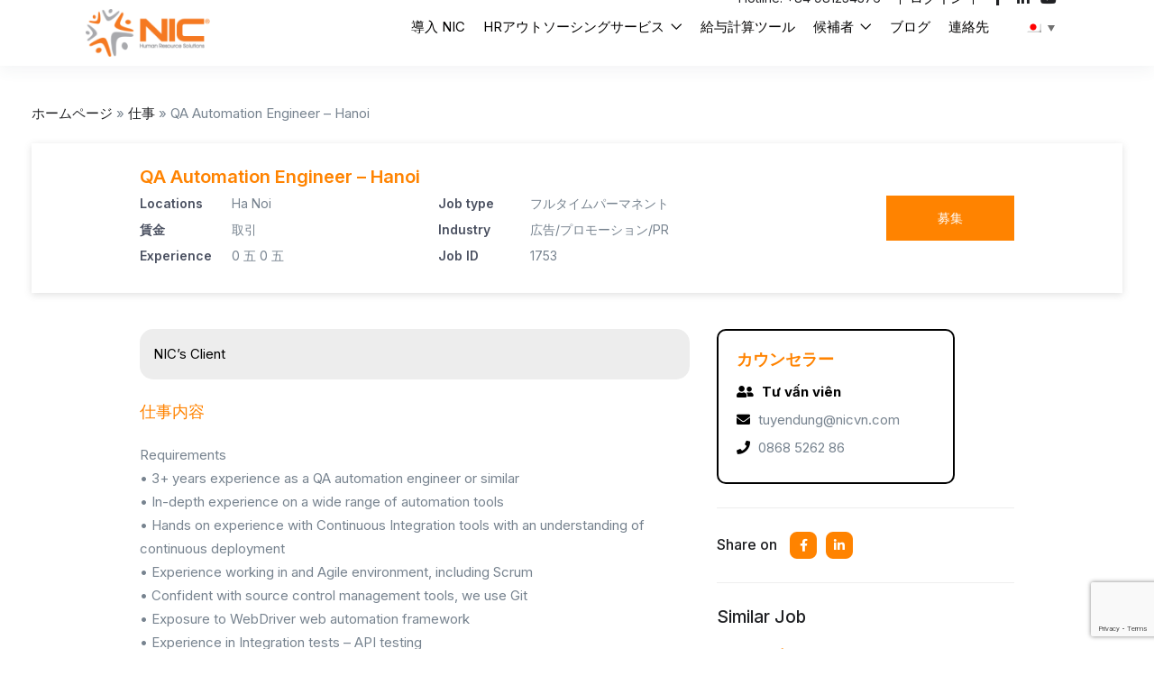

--- FILE ---
content_type: text/html; charset=UTF-8
request_url: https://nicvn.com/ja/qa-automation-engineer-hanoi
body_size: 28536
content:
<!DOCTYPE html><html lang="ja" class="no-js"><head><meta charset="UTF-8"><meta name="viewport" content="width=device-width"><meta name="keywords" content="QA Automation Engineer Hanoi"><link rel="profile" href="//gmpg.org/xfn/11"><meta name='robots' content='max-image-preview:large' /><link rel="alternate" hreflang="en" href="https://nicvn.com/search-job-1753-qa-automation-engineer-hanoi" /><link rel="alternate" hreflang="vi" href="https://nicvn.com/vi/search-job-1753-qa-automation-engineer-hanoi" /><link rel="alternate" hreflang="ja" href="https://nicvn.com/ja/qa-automation-engineer-hanoi" /><link rel="alternate" hreflang="x-default" href="https://nicvn.com/search-job-1753-qa-automation-engineer-hanoi" /><title>QA Automation Engineer - Hanoi | NIC Global</title><meta name="description" content="QA Automation Engineer - Hanoi" /><meta name="robots" content="index, follow, max-snippet:-1, max-image-preview:large, max-video-preview:-1" /><link rel="canonical" href="https://nicvn.com/vi/search-job-1753-qa-automation-engineer-hanoi" /><meta property="og:locale" content="ja_JP" /><meta property="og:type" content="article" /><meta property="og:title" content="QA Automation Engineer - Hanoi | NIC Global" /><meta property="og:description" content="QA Automation Engineer - Hanoi" /><meta property="og:url" content="https://nicvn.com/ja/qa-automation-engineer-hanoi" /><meta property="og:site_name" content="NIC Global" /><meta property="article:publisher" content="https://www.facebook.com/NICGlobalHumanResourceSolutions" /><meta property="article:modified_time" content="2022-04-14T03:09:53+00:00" /><meta name="twitter:card" content="summary_large_image" /><meta name="twitter:label1" content="推定読み取り時間"><meta name="twitter:data1" content="1分"> <script type="application/ld+json" class="yoast-schema-graph">{"@context":"https://schema.org","@graph":[{"@type":"Organization","@id":"https://nicvn.com/ja#organization","name":"NIC Global","url":"https://nicvn.com/ja","sameAs":["https://www.facebook.com/NICGlobalHumanResourceSolutions","https://www.linkedin.com/company/nic/","https://www.youtube.com/channel/UCtCPYWdF-hhlyUkl7quod0A","https://www.pinterest.com/nicvncom/"],"logo":{"@type":"ImageObject","@id":"https://nicvn.com/ja#logo","inLanguage":"ja","url":"https://nicvn.com/medias/2022/07/cropped-symbolize-NIC-e1657591923683.png","width":512,"height":512,"caption":"NIC Global"},"image":{"@id":"https://nicvn.com/ja#logo"}},{"@type":"WebSite","@id":"https://nicvn.com/ja#website","url":"https://nicvn.com/ja","name":"NIC Global","description":"Your Tailored HR Solution","publisher":{"@id":"https://nicvn.com/ja#organization"},"potentialAction":[{"@type":"SearchAction","target":"https://nicvn.com/ja?s={search_term_string}","query-input":"required name=search_term_string"}],"inLanguage":"ja"},{"@type":"WebPage","@id":"https://nicvn.com/ja/qa-automation-engineer-hanoi#webpage","url":"https://nicvn.com/ja/qa-automation-engineer-hanoi","name":"QA Automation Engineer - Hanoi | NIC Global","isPartOf":{"@id":"https://nicvn.com/ja#website"},"datePublished":"2022-04-13T13:22:38+00:00","dateModified":"2022-04-14T03:09:53+00:00","description":"QA Automation Engineer - Hanoi","breadcrumb":{"@id":"https://nicvn.com/ja/qa-automation-engineer-hanoi#breadcrumb"},"inLanguage":"ja","potentialAction":[{"@type":"ReadAction","target":["https://nicvn.com/ja/qa-automation-engineer-hanoi"]}]},{"@type":"BreadcrumbList","@id":"https://nicvn.com/ja/qa-automation-engineer-hanoi#breadcrumb","itemListElement":[{"@type":"ListItem","position":1,"item":{"@type":"WebPage","@id":"https://nicvn.com/ja","url":"https://nicvn.com/ja","name":"Home page"}},{"@type":"ListItem","position":2,"item":{"@type":"WebPage","@id":"https://nicvn.com/ja/job_listing","url":"https://nicvn.com/ja/job_listing","name":"\u4ed5\u4e8b"}},{"@type":"ListItem","position":3,"item":{"@type":"WebPage","@id":"https://nicvn.com/ja/qa-automation-engineer-hanoi","url":"https://nicvn.com/ja/qa-automation-engineer-hanoi","name":"QA Automation Engineer &#8211; Hanoi"}}]},{"@type":["Article",""],"@id":"https://nicvn.com/ja/qa-automation-engineer-hanoi#article","isPartOf":{"@id":"https://nicvn.com/ja/qa-automation-engineer-hanoi#webpage"},"author":{"@id":"https://nicvn.com/ja#/schema/person/6f151e8fc8c5a3f64a7bc89e3ca34b3d"},"headline":"QA Automation Engineer &#8211; Hanoi","datePublished":"2022-04-13T13:22:38+00:00","dateModified":"2022-04-14T03:09:53+00:00","mainEntityOfPage":{"@id":"https://nicvn.com/ja/qa-automation-engineer-hanoi#webpage"},"publisher":{"@id":"https://nicvn.com/ja#organization"},"inLanguage":"ja"},{"@type":"Person","@id":"https://nicvn.com/ja#/schema/person/6f151e8fc8c5a3f64a7bc89e3ca34b3d","name":"NICVN"}]}</script> <link rel='dns-prefetch' href='//cdnjs.cloudflare.com' /><link rel='dns-prefetch' href='//fonts.googleapis.com' /><link rel='preconnect' href='https://fonts.gstatic.com' crossorigin /><link rel="alternate" type="application/rss+xml" title="NIC Global &raquo; フィード" href="https://nicvn.com/ja/feed" /><link rel="alternate" type="application/rss+xml" title="NIC Global &raquo; コメントフィード" href="https://nicvn.com/ja/comments/feed" /><link rel="alternate" title="oEmbed (JSON)" type="application/json+oembed" href="https://nicvn.com/ja/wp-json/oembed/1.0/embed?url=https%3A%2F%2Fnicvn.com%2Fja%2Fqa-automation-engineer-hanoi" /><link rel="alternate" title="oEmbed (XML)" type="text/xml+oembed" href="https://nicvn.com/ja/wp-json/oembed/1.0/embed?url=https%3A%2F%2Fnicvn.com%2Fja%2Fqa-automation-engineer-hanoi&#038;format=xml" /><style id='wp-img-auto-sizes-contain-inline-css' type='text/css'>img:is([sizes=auto i],[sizes^="auto," i]){contain-intrinsic-size:3000px 1500px}
/*# sourceURL=wp-img-auto-sizes-contain-inline-css */</style><style id='wp-emoji-styles-inline-css' type='text/css'>img.wp-smiley, img.emoji {
		display: inline !important;
		border: none !important;
		box-shadow: none !important;
		height: 1em !important;
		width: 1em !important;
		margin: 0 0.07em !important;
		vertical-align: -0.1em !important;
		background: none !important;
		padding: 0 !important;
	}
/*# sourceURL=wp-emoji-styles-inline-css */</style><link rel='stylesheet' id='wp-block-library-css' href='https://nicvn.com/wp-includes/css/dist/block-library/style.min.css?ver=6.9' type='text/css' media='all' /><style id='global-styles-inline-css' type='text/css'>:root{--wp--preset--aspect-ratio--square: 1;--wp--preset--aspect-ratio--4-3: 4/3;--wp--preset--aspect-ratio--3-4: 3/4;--wp--preset--aspect-ratio--3-2: 3/2;--wp--preset--aspect-ratio--2-3: 2/3;--wp--preset--aspect-ratio--16-9: 16/9;--wp--preset--aspect-ratio--9-16: 9/16;--wp--preset--color--black: #000000;--wp--preset--color--cyan-bluish-gray: #abb8c3;--wp--preset--color--white: #ffffff;--wp--preset--color--pale-pink: #f78da7;--wp--preset--color--vivid-red: #cf2e2e;--wp--preset--color--luminous-vivid-orange: #ff6900;--wp--preset--color--luminous-vivid-amber: #fcb900;--wp--preset--color--light-green-cyan: #7bdcb5;--wp--preset--color--vivid-green-cyan: #00d084;--wp--preset--color--pale-cyan-blue: #8ed1fc;--wp--preset--color--vivid-cyan-blue: #0693e3;--wp--preset--color--vivid-purple: #9b51e0;--wp--preset--gradient--vivid-cyan-blue-to-vivid-purple: linear-gradient(135deg,rgb(6,147,227) 0%,rgb(155,81,224) 100%);--wp--preset--gradient--light-green-cyan-to-vivid-green-cyan: linear-gradient(135deg,rgb(122,220,180) 0%,rgb(0,208,130) 100%);--wp--preset--gradient--luminous-vivid-amber-to-luminous-vivid-orange: linear-gradient(135deg,rgb(252,185,0) 0%,rgb(255,105,0) 100%);--wp--preset--gradient--luminous-vivid-orange-to-vivid-red: linear-gradient(135deg,rgb(255,105,0) 0%,rgb(207,46,46) 100%);--wp--preset--gradient--very-light-gray-to-cyan-bluish-gray: linear-gradient(135deg,rgb(238,238,238) 0%,rgb(169,184,195) 100%);--wp--preset--gradient--cool-to-warm-spectrum: linear-gradient(135deg,rgb(74,234,220) 0%,rgb(151,120,209) 20%,rgb(207,42,186) 40%,rgb(238,44,130) 60%,rgb(251,105,98) 80%,rgb(254,248,76) 100%);--wp--preset--gradient--blush-light-purple: linear-gradient(135deg,rgb(255,206,236) 0%,rgb(152,150,240) 100%);--wp--preset--gradient--blush-bordeaux: linear-gradient(135deg,rgb(254,205,165) 0%,rgb(254,45,45) 50%,rgb(107,0,62) 100%);--wp--preset--gradient--luminous-dusk: linear-gradient(135deg,rgb(255,203,112) 0%,rgb(199,81,192) 50%,rgb(65,88,208) 100%);--wp--preset--gradient--pale-ocean: linear-gradient(135deg,rgb(255,245,203) 0%,rgb(182,227,212) 50%,rgb(51,167,181) 100%);--wp--preset--gradient--electric-grass: linear-gradient(135deg,rgb(202,248,128) 0%,rgb(113,206,126) 100%);--wp--preset--gradient--midnight: linear-gradient(135deg,rgb(2,3,129) 0%,rgb(40,116,252) 100%);--wp--preset--font-size--small: 13px;--wp--preset--font-size--medium: 20px;--wp--preset--font-size--large: 36px;--wp--preset--font-size--x-large: 42px;--wp--preset--spacing--20: 0.44rem;--wp--preset--spacing--30: 0.67rem;--wp--preset--spacing--40: 1rem;--wp--preset--spacing--50: 1.5rem;--wp--preset--spacing--60: 2.25rem;--wp--preset--spacing--70: 3.38rem;--wp--preset--spacing--80: 5.06rem;--wp--preset--shadow--natural: 6px 6px 9px rgba(0, 0, 0, 0.2);--wp--preset--shadow--deep: 12px 12px 50px rgba(0, 0, 0, 0.4);--wp--preset--shadow--sharp: 6px 6px 0px rgba(0, 0, 0, 0.2);--wp--preset--shadow--outlined: 6px 6px 0px -3px rgb(255, 255, 255), 6px 6px rgb(0, 0, 0);--wp--preset--shadow--crisp: 6px 6px 0px rgb(0, 0, 0);}:where(.is-layout-flex){gap: 0.5em;}:where(.is-layout-grid){gap: 0.5em;}body .is-layout-flex{display: flex;}.is-layout-flex{flex-wrap: wrap;align-items: center;}.is-layout-flex > :is(*, div){margin: 0;}body .is-layout-grid{display: grid;}.is-layout-grid > :is(*, div){margin: 0;}:where(.wp-block-columns.is-layout-flex){gap: 2em;}:where(.wp-block-columns.is-layout-grid){gap: 2em;}:where(.wp-block-post-template.is-layout-flex){gap: 1.25em;}:where(.wp-block-post-template.is-layout-grid){gap: 1.25em;}.has-black-color{color: var(--wp--preset--color--black) !important;}.has-cyan-bluish-gray-color{color: var(--wp--preset--color--cyan-bluish-gray) !important;}.has-white-color{color: var(--wp--preset--color--white) !important;}.has-pale-pink-color{color: var(--wp--preset--color--pale-pink) !important;}.has-vivid-red-color{color: var(--wp--preset--color--vivid-red) !important;}.has-luminous-vivid-orange-color{color: var(--wp--preset--color--luminous-vivid-orange) !important;}.has-luminous-vivid-amber-color{color: var(--wp--preset--color--luminous-vivid-amber) !important;}.has-light-green-cyan-color{color: var(--wp--preset--color--light-green-cyan) !important;}.has-vivid-green-cyan-color{color: var(--wp--preset--color--vivid-green-cyan) !important;}.has-pale-cyan-blue-color{color: var(--wp--preset--color--pale-cyan-blue) !important;}.has-vivid-cyan-blue-color{color: var(--wp--preset--color--vivid-cyan-blue) !important;}.has-vivid-purple-color{color: var(--wp--preset--color--vivid-purple) !important;}.has-black-background-color{background-color: var(--wp--preset--color--black) !important;}.has-cyan-bluish-gray-background-color{background-color: var(--wp--preset--color--cyan-bluish-gray) !important;}.has-white-background-color{background-color: var(--wp--preset--color--white) !important;}.has-pale-pink-background-color{background-color: var(--wp--preset--color--pale-pink) !important;}.has-vivid-red-background-color{background-color: var(--wp--preset--color--vivid-red) !important;}.has-luminous-vivid-orange-background-color{background-color: var(--wp--preset--color--luminous-vivid-orange) !important;}.has-luminous-vivid-amber-background-color{background-color: var(--wp--preset--color--luminous-vivid-amber) !important;}.has-light-green-cyan-background-color{background-color: var(--wp--preset--color--light-green-cyan) !important;}.has-vivid-green-cyan-background-color{background-color: var(--wp--preset--color--vivid-green-cyan) !important;}.has-pale-cyan-blue-background-color{background-color: var(--wp--preset--color--pale-cyan-blue) !important;}.has-vivid-cyan-blue-background-color{background-color: var(--wp--preset--color--vivid-cyan-blue) !important;}.has-vivid-purple-background-color{background-color: var(--wp--preset--color--vivid-purple) !important;}.has-black-border-color{border-color: var(--wp--preset--color--black) !important;}.has-cyan-bluish-gray-border-color{border-color: var(--wp--preset--color--cyan-bluish-gray) !important;}.has-white-border-color{border-color: var(--wp--preset--color--white) !important;}.has-pale-pink-border-color{border-color: var(--wp--preset--color--pale-pink) !important;}.has-vivid-red-border-color{border-color: var(--wp--preset--color--vivid-red) !important;}.has-luminous-vivid-orange-border-color{border-color: var(--wp--preset--color--luminous-vivid-orange) !important;}.has-luminous-vivid-amber-border-color{border-color: var(--wp--preset--color--luminous-vivid-amber) !important;}.has-light-green-cyan-border-color{border-color: var(--wp--preset--color--light-green-cyan) !important;}.has-vivid-green-cyan-border-color{border-color: var(--wp--preset--color--vivid-green-cyan) !important;}.has-pale-cyan-blue-border-color{border-color: var(--wp--preset--color--pale-cyan-blue) !important;}.has-vivid-cyan-blue-border-color{border-color: var(--wp--preset--color--vivid-cyan-blue) !important;}.has-vivid-purple-border-color{border-color: var(--wp--preset--color--vivid-purple) !important;}.has-vivid-cyan-blue-to-vivid-purple-gradient-background{background: var(--wp--preset--gradient--vivid-cyan-blue-to-vivid-purple) !important;}.has-light-green-cyan-to-vivid-green-cyan-gradient-background{background: var(--wp--preset--gradient--light-green-cyan-to-vivid-green-cyan) !important;}.has-luminous-vivid-amber-to-luminous-vivid-orange-gradient-background{background: var(--wp--preset--gradient--luminous-vivid-amber-to-luminous-vivid-orange) !important;}.has-luminous-vivid-orange-to-vivid-red-gradient-background{background: var(--wp--preset--gradient--luminous-vivid-orange-to-vivid-red) !important;}.has-very-light-gray-to-cyan-bluish-gray-gradient-background{background: var(--wp--preset--gradient--very-light-gray-to-cyan-bluish-gray) !important;}.has-cool-to-warm-spectrum-gradient-background{background: var(--wp--preset--gradient--cool-to-warm-spectrum) !important;}.has-blush-light-purple-gradient-background{background: var(--wp--preset--gradient--blush-light-purple) !important;}.has-blush-bordeaux-gradient-background{background: var(--wp--preset--gradient--blush-bordeaux) !important;}.has-luminous-dusk-gradient-background{background: var(--wp--preset--gradient--luminous-dusk) !important;}.has-pale-ocean-gradient-background{background: var(--wp--preset--gradient--pale-ocean) !important;}.has-electric-grass-gradient-background{background: var(--wp--preset--gradient--electric-grass) !important;}.has-midnight-gradient-background{background: var(--wp--preset--gradient--midnight) !important;}.has-small-font-size{font-size: var(--wp--preset--font-size--small) !important;}.has-medium-font-size{font-size: var(--wp--preset--font-size--medium) !important;}.has-large-font-size{font-size: var(--wp--preset--font-size--large) !important;}.has-x-large-font-size{font-size: var(--wp--preset--font-size--x-large) !important;}
/*# sourceURL=global-styles-inline-css */</style><style id='classic-theme-styles-inline-css' type='text/css'>/*! This file is auto-generated */
.wp-block-button__link{color:#fff;background-color:#32373c;border-radius:9999px;box-shadow:none;text-decoration:none;padding:calc(.667em + 2px) calc(1.333em + 2px);font-size:1.125em}.wp-block-file__button{background:#32373c;color:#fff;text-decoration:none}
/*# sourceURL=/wp-includes/css/classic-themes.min.css */</style><link rel='stylesheet' id='contact-form-7-css' href='https://nicvn.com/wp-content/plugins/contact-form-7/includes/css/styles.css?ver=6.0.6' type='text/css' media='all' /><link rel='stylesheet' id='dashicons-css' href='https://nicvn.com/wp-includes/css/dashicons.min.css?ver=6.9' type='text/css' media='all' /><link rel='stylesheet' id='post-views-counter-frontend-css' href='https://nicvn.com/wp-content/plugins/post-views-counter/css/frontend.min.css?ver=1.4.7' type='text/css' media='all' /><link rel='stylesheet' id='wpml-legacy-dropdown-0-css' href='https://nicvn.com/wp-content/plugins/sitepress-multilingual-cms/templates/language-switchers/legacy-dropdown/style.min.css?ver=1' type='text/css' media='all' /><link rel='stylesheet' id='elementor-icons-css' href='https://nicvn.com/wp-content/plugins/elementor/assets/lib/eicons/css/elementor-icons.min.css?ver=5.16.0' type='text/css' media='all' /><link rel='stylesheet' id='elementor-frontend-css' href='https://nicvn.com/wp-content/plugins/elementor/assets/css/frontend-lite.min.css?ver=3.7.8' type='text/css' media='all' /><link rel='stylesheet' id='elementor-post-6906-css' href='https://nicvn.com/medias/elementor/css/post-6906.css?ver=1667363637' type='text/css' media='all' /><link rel='stylesheet' id='elementor-pro-css' href='https://nicvn.com/wp-content/plugins/elementor-pro/assets/css/frontend-lite.min.css?ver=3.7.7' type='text/css' media='all' /><link rel='stylesheet' id='all-awesome-css' href='https://nicvn.com/wp-content/themes/superio/css/all-awesome.css?ver=5.11.2' type='text/css' media='all' /><link rel='stylesheet' id='superio-flaticon-css' href='https://nicvn.com/wp-content/themes/superio/css/flaticon.css?ver=1.0.0' type='text/css' media='all' /><link rel='stylesheet' id='themify-icons-css' href='https://nicvn.com/wp-content/themes/superio/css/themify-icons.css?ver=1.0.0' type='text/css' media='all' /><link rel='stylesheet' id='animate-css' href='https://nicvn.com/wp-content/themes/superio/css/animate.css?ver=3.6.0' type='text/css' media='all' /><link rel='stylesheet' id='bootstrap-css' href='https://nicvn.com/wp-content/themes/superio/css/bootstrap.css?ver=3.2.0' type='text/css' media='all' /><link rel='stylesheet' id='slick-css' href='https://nicvn.com/wp-content/themes/superio/css/slick.css?ver=1.8.0' type='text/css' media='all' /><link rel='stylesheet' id='magnific-popup-css' href='https://nicvn.com/wp-content/themes/superio/css/magnific-popup.css?ver=1.1.0' type='text/css' media='all' /><link rel='stylesheet' id='perfect-scrollbar-css' href='https://nicvn.com/wp-content/themes/superio/css/perfect-scrollbar.css?ver=0.6.12' type='text/css' media='all' /><link rel='stylesheet' id='sliding-menu-css' href='https://nicvn.com/wp-content/themes/superio/css/sliding-menu.min.css?ver=0.3.0' type='text/css' media='all' /><link rel='stylesheet' id='superio-template-css' href='https://nicvn.com/wp-content/themes/superio/css/template.css?ver=1.0' type='text/css' media='all' /><style id='superio-template-inline-css' type='text/css'>:root {--superio-theme-color: #1967D2;--superio-theme-hover-color: #1451a4;--superio-theme-color-001: rgba(25, 103, 210, 0.01);		  --superio-theme-color-01: rgba(25, 103, 210, 0.1);		  --superio-theme-color-015: rgba(25, 103, 210, 0.15);		  --superio-theme-color-007: rgba(25, 103, 210, 0.07);		  --superio-theme-color-008: rgba(25, 103, 210, 0.08);		  --superio-theme-color-08: rgba(25, 103, 210, 0.8);		  --superio-theme-color-005: rgba(25, 103, 210, 0.05);--superio-main-font: 'Inter';--superio-heading-font: 'Inter';}
/*# sourceURL=superio-template-inline-css */</style><link rel='stylesheet' id='superio-style-css' href='https://nicvn.com/wp-content/themes/superio/style.css?ver=1.0' type='text/css' media='all' /><link rel="preload" as="style" href="https://fonts.googleapis.com/css?family=Inter:100,200,300,400,500,600,700,800,900&#038;display=swap&#038;ver=1768990649" /><link rel="stylesheet" href="https://fonts.googleapis.com/css?family=Inter:100,200,300,400,500,600,700,800,900&#038;display=swap&#038;ver=1768990649" media="print" onload="this.media='all'"><noscript><link rel="stylesheet" href="https://fonts.googleapis.com/css?family=Inter:100,200,300,400,500,600,700,800,900&#038;display=swap&#038;ver=1768990649" /></noscript><link rel='stylesheet' id='superio-child-style-css' href='https://nicvn.com/wp-content/themes/superio-child/style.css?ver=6.9' type='text/css' media='all' /><link rel='stylesheet' id='wpml-style-min-css' href='https://nicvn.com/wp-content/plugins/sitepress-multilingual-cms/templates/language-switchers/legacy-dropdown/style.min.css?ver=6.9' type='text/css' media='all' /><link rel='stylesheet' id='wpml-style-horizontal-min-css' href='https://nicvn.com/wp-content/plugins/sitepress-multilingual-cms/templates/language-switchers/legacy-list-horizontal/style.min.css?ver=6.9' type='text/css' media='all' /><link rel='stylesheet' id='jquery-ui-chosen-css' href='https://cdnjs.cloudflare.com/ajax/libs/chosen/1.8.7/chosen.css?ver=6.9' type='text/css' media='all' /><link rel='stylesheet' id='custom-css' href='https://nicvn.com/wp-content/themes/superio-child/assets/css/custom.css?ver=6.139' type='text/css' media='all' /><link rel='stylesheet' id='google-fonts-1-css' href='https://fonts.googleapis.com/css?family=Inter%3A100%2C100italic%2C200%2C200italic%2C300%2C300italic%2C400%2C400italic%2C500%2C500italic%2C600%2C600italic%2C700%2C700italic%2C800%2C800italic%2C900%2C900italic&#038;display=auto&#038;ver=6.9' type='text/css' media='all' /> <script type="text/javascript" src="https://nicvn.com/wp-includes/js/jquery/jquery.min.js?ver=3.7.1" id="jquery-core-js"></script> <script type="text/javascript" src="https://nicvn.com/wp-includes/js/jquery/jquery-migrate.min.js?ver=3.4.1" id="jquery-migrate-js" defer data-deferred="1"></script> <script type="text/javascript" src="https://nicvn.com/wp-content/plugins/sitepress-multilingual-cms/templates/language-switchers/legacy-dropdown/script.min.js?ver=1" id="wpml-legacy-dropdown-0-js" defer data-deferred="1"></script> <link rel="https://api.w.org/" href="https://nicvn.com/ja/wp-json/" /><link rel="alternate" title="JSON" type="application/json" href="https://nicvn.com/ja/wp-json/wp/v2/job_listing/20255" /><link rel="EditURI" type="application/rsd+xml" title="RSD" href="https://nicvn.com/xmlrpc.php?rsd" /><meta name="generator" content="WordPress 6.9" /><link rel='shortlink' href='https://nicvn.com/ja?p=20255' /><meta name="generator" content="WPML ver:4.6.13 stt:1,28,57;" /><meta name="framework" content="Redux 4.1.24" /> <script src="https://www.googletagmanager.com/gtag/js?id=AW-629568530" defer data-deferred="1"></script> <script src="[data-uri]" defer></script>  <script src="https://www.googletagmanager.com/gtag/js?id=G-6R6M4PZ2NW" defer data-deferred="1"></script> <script src="[data-uri]" defer></script>  <script src="https://www.googletagmanager.com/gtag/js?id=UA-201229204-1" defer data-deferred="1"></script> <script src="[data-uri]" defer></script>  <script src="https://www.googletagmanager.com/gtag/js?id=G-29XG6E8Z94" defer data-deferred="1"></script> <script src="[data-uri]" defer></script>  <script>(function(w,d,s,l,i){w[l]=w[l]||[];w[l].push({'gtm.start':
new Date().getTime(),event:'gtm.js'});var f=d.getElementsByTagName(s)[0],
j=d.createElement(s),dl=l!='dataLayer'?'&l='+l:'';j.async=true;j.src=
'https://www.googletagmanager.com/gtm.js?id='+i+dl;f.parentNode.insertBefore(j,f);
})(window,document,'script','dataLayer','GTM-MWS3TR6');</script> <meta name="google-site-verification" content="3EXUNXFF9yex38wCbATuc6dxkHaHLBlQVvdobnxySJk" /><meta name="google-site-verification" content="-AUpwo-h8Bvv394FKN194r5c3TTdkNfb5Bmiv58SQuA" /><script type="application/ld+json">{"@context":"https://schema.org","@type":"JobPosting","title":"QA Automation Engineer - Hanoi","description":"Requirements\n• 3+ years experience as a QA automation engineer or similar\n• In-depth experience on a wide range of automation tools\n• Hands on experience with Continuous Integration tools with an understanding of continuous deployment\n• Experience working in and Agile environment, including Scrum\n• Confident with source control management tools, we use Git\n• Exposure to WebDriver web automation framework\n• Experience in Integration tests - API testing\n• Confidence with Java as a development language for automation\n• Solid experience with BDD tools like Cucumber-JVM\n• Experience of writing UAC and Test scenarios\n• Experience of working in a small focussed team, enjoying collaborative problem solving\n• Desire to make a difference\n\nBenefits\n• Working in a dynamic, conducive working environment. \n• Being a part of a competent team in an international company with a strong growth potential. \n• Very competitive salary, Social Insurance, Health Insurance, Unemployment Insurance and Others as Vietnamese Labor Code and company Policy \n• Attractive Salary Package","datePosted":"2017-06-30T00:00:00","hiringOrganization":{"@type":"Organization","name":"NIC Global","sameAs":"https://nicvn.com/ja","logo":{"@type":"ImageObject","url":"https://nicvn.com/medias/2022/07/281786719_2152075728287520_799947285487111594_n-e1657519523280.jpg","width":500,"height":500}},"jobLocation":{"@type":"Place","address":{"@type":"PostalAddress","postalCode":"100000","addressCountry":"VN"}},"jobLocationType":"Fulltime","applicantLocationRequirements":[{"@type":"Country","name":""}]}</script><script type="text/javascript" src="[data-uri]" defer></script><meta name="image" property="og:image" content="https://nicvn.com/medias/2022/07/281786719_2152075728287520_799947285487111594_n-e1657519523280.jpg"><style type="text/css">.recentcomments a{display:inline !important;padding:0 !important;margin:0 !important;}</style><style id="wpsp-style-frontend"></style><link rel="icon" href="https://nicvn.com/medias/2022/07/cropped-symbolize-NIC-e1657591923683-32x32.png" sizes="32x32" /><link rel="icon" href="https://nicvn.com/medias/2022/07/cropped-symbolize-NIC-e1657591923683-192x192.png" sizes="192x192" /><link rel="apple-touch-icon" href="https://nicvn.com/medias/2022/07/cropped-symbolize-NIC-e1657591923683-180x180.png" /><meta name="msapplication-TileImage" content="https://nicvn.com/medias/2022/07/cropped-symbolize-NIC-e1657591923683-270x270.png" /><link rel='stylesheet' id='elementor-post-2306-css' href='https://nicvn.com/medias/elementor/css/post-2306.css?ver=1767596149' type='text/css' media='all' /><link rel='stylesheet' id='wpml-legacy-horizontal-list-0-css' href='https://nicvn.com/wp-content/plugins/sitepress-multilingual-cms/templates/language-switchers/legacy-list-horizontal/style.min.css?ver=1' type='text/css' media='all' /><link rel='stylesheet' id='elementor-post-8877-css' href='https://nicvn.com/medias/elementor/css/post-8877.css?ver=1767954969' type='text/css' media='all' /><link rel='stylesheet' id='elementor-icons-shared-0-css' href='https://nicvn.com/wp-content/plugins/elementor/assets/lib/font-awesome/css/fontawesome.min.css?ver=5.15.3' type='text/css' media='all' /><link rel='stylesheet' id='elementor-icons-fa-brands-css' href='https://nicvn.com/wp-content/plugins/elementor/assets/lib/font-awesome/css/brands.min.css?ver=5.15.3' type='text/css' media='all' /></head><body class="wp-singular job_listing-template-default single single-job_listing postid-20255 wp-embed-responsive wp-theme-superio wp-child-theme-superio-child wp-schema-pro-2.7.3 image-lazy-loading body-footer-mobile has-header-sticky elementor-default elementor-kit-6906"><div id="wrapper-container" class="wrapper-container">
 <script type="text/javascript" src="[data-uri]" defer></script> <noscript><iframe src="https://www.googletagmanager.com/ns.html?id=GTM-MWS3TR6"
height="0" width="0" style="display:none;visibility:hidden"></iframe></noscript><div id="apus-mobile-menu" class="apus-offcanvas hidden-lg"><div class="apus-offcanvas-body"><div class="header-offcanvas"><div class="container"><div class="flex-middle"><div class="logo">
<a href="https://nicvn.com/ja" >
<img src="https://nicvn.com/medias/2022/03/logo.png" alt="NIC Global">
</a></div><div class="ali-right flex-middle">
<a class="btn-toggle-canvas" data-toggle="offcanvas">
<i class="ti-close"></i>
</a></div></div></div></div><div class="offcanvas-content flex-column flex"><div class="middle-offcanvas"><nav id="menu-main-menu-navbar" class="navbar navbar-offcanvas" role="navigation"><div id="mobile-menu-container" class="menu-menu-primary-jp-container"><ul id="menu-menu-primary-jp" class=""><li id="menu-item-8838" class="menu-item-8838"><a href="https://nicvn.com/ja/introduce.html">導入 NIC</a></li><li id="menu-item-8841" class="has-submenu menu-item-8841"><a href="https://nicvn.com/ja/hr-outsourcing-service.html">HRアウトソーシングサービス</a><ul class="sub-menu"><li id="menu-item-8864" class="menu-item-8864"><a href="https://nicvn.com/ja/staffing-services.html">人材アウトソーシングサービス</a></li><li id="menu-item-8865" class="menu-item-8865"><a href="https://nicvn.com/ja/payroll-services-in-vietnam.html">ペイロール請負サービス</a></li><li id="menu-item-8860" class="menu-item-8860"><a href="https://nicvn.com/ja/mass-recruitment-services.html">大量雇用代行サービス</a></li><li id="menu-item-8866" class="menu-item-8866"><a href="https://nicvn.com/ja/executive-search-selection-services.html">高度人材採用コンサルティングサービス</a></li><li id="menu-item-8863" class="menu-item-8863"><a href="https://nicvn.com/ja/hourly-labor-services.html">パートタイム人材サービス</a></li><li id="menu-item-8859" class="menu-item-8859"><a href="https://nicvn.com/ja/external-manufacturing-services.html">製造アウトソーシングサービス</a></li><li id="menu-item-8861" class="menu-item-8861"><a href="https://nicvn.com/ja/representative-office-and-expatriate-legal-support.html">駐在員事務所および外国人職員のための法的支援サービス</a></li><li id="menu-item-8903" class="menu-item-8903"><a href="https://tuyendung.com.vn/">オンライン求人サービス</a></li></ul></li><li id="menu-item-8955" class="menu-item-8955"><a href="https://nicvn.com/ja/salary-calculator.html">給与計算ツール</a></li><li id="menu-item-27035" class="has-submenu menu-item-27035"><a href="https://nicvn.com/ja/search-job.html">候補者</a><ul class="sub-menu"><li id="menu-item-8856" class="menu-item-8856"><a href="https://nicvn.com/ja/submit-your-cv.html">CVを送信する</a></li><li id="menu-item-26580" class="menu-item-26580"><a href="https://nicvn.com/ja/search-job.html">求職</a></li></ul></li><li id="menu-item-25022" class="menu-item-25022"><a href="https://nicvn.com/ja/%e4%ba%ba%e6%9d%90%e3%83%96%e3%83%ad%e3%82%b0">ブログ</a></li><li id="menu-item-8852" class="menu-item-8852"><a href="https://nicvn.com/ja/contact.html">連絡先</a></li></ul></div></nav></div><div class="header-mobile-bottom"><aside class="widget_text widget_custom_html"><div class="textwidget custom-html-widget"><div class="title" ><a href="https://payroll.nicvn.com/payrolls/login.aspx"  style="font-size:18px;color:#fff">ログイン</a></div><div class="title">連絡先: ​ 0981.23.43.76</div><div class="elementor-widget-container"><p><strong style="font-family: var(--superio-main-font), Helvetica, Arial, sans-serif;">ハノイ</strong><strong style="font-family: var(--superio-main-font), Helvetica, Arial, sans-serif;">・オフィス</strong><strong style="font-family: var(--superio-main-font), Helvetica, Arial, sans-serif;">:</strong><span style="font-family: var(--superio-main-font), Helvetica, Arial, sans-serif;"> No. 3A Thi Sach, Pham Dinh Ho Ward, Hai Ba Trung District, Hanoi, Vietnam</span></p><p>Tel: <a href="tel:+84 24 3971 2763">+84 24 3971 2763</a> – Fax: <a href="tel:+84 24 3978 4080">+84 24 3978 4080</a></p><p><strong>ホーチミン</strong><strong>・オフィス</strong><strong>: </strong>Dakao Center Building, 35 Mac Dinh Chi, One District, City. Ho Chi Minh, Vietnam</p><p>Tel: <a href="tel:+84 28 3824 4988">+84 28 3824 4988</a> – Fax: <a href="tel:+84 28 3824 5755">+84 28 3824 5755</a></p><p>Email: <a href="mailto:info@nicvn.com">info@nicvn.com</a></p></div></div></aside><aside class="widget_apus_socials_widget"><ul class="apus_socials style1"><li>
<a href="https://www.facebook.com/NICGlobalHumanResourceSolutions" class="facebook-f" target="_blank">
<i class="fab fa-facebook-f"></i>
</a></li><li>
<a href="https://www.youtube.com/user/nicgroupvideos" class="youtube" target="_blank">
<i class="fab fa-youtube"></i>
</a></li><li>
<a href="https://www.linkedin.com/company/nic/" class="linkedin-in" target="_blank">
<i class="fab fa-linkedin-in"></i>
</a></li></ul></aside></div></div></div></div><div class="over-dark"></div><div id="apus-header-mobile" class="header-mobile hidden-lg clearfix"><div class="container"><div class="row"><div class="flex-middle"><div class="col-xs-6"><div class="logo">
<a href="https://nicvn.com/ja" >
<img src="https://nicvn.com/medias/2022/03/logo.png" alt="NIC Global">
</a></div></div><div class="col-xs-6"><div class="flex-middle justify-content-end"><div
class="wpml-ls-statics-shortcode_actions wpml-ls wpml-ls-legacy-dropdown js-wpml-ls-legacy-dropdown"><ul><li tabindex="0" class="wpml-ls-slot-shortcode_actions wpml-ls-item wpml-ls-item-ja wpml-ls-current-language wpml-ls-last-item wpml-ls-item-legacy-dropdown">
<a href="#" class="js-wpml-ls-item-toggle wpml-ls-item-toggle">
<img
class="wpml-ls-flag"
src="https://nicvn.com/wp-content/plugins/sitepress-multilingual-cms/res/flags/ja.png"
alt="日本語"
width=18
height=12
/></a><ul class="wpml-ls-sub-menu"><li class="wpml-ls-slot-shortcode_actions wpml-ls-item wpml-ls-item-en wpml-ls-first-item">
<a href="https://nicvn.com/search-job-1753-qa-automation-engineer-hanoi" class="wpml-ls-link">
<img
class="wpml-ls-flag"
src="https://nicvn.com/wp-content/plugins/sitepress-multilingual-cms/res/flags/en.png"
alt="英語"
width=18
height=12
/></a></li><li class="wpml-ls-slot-shortcode_actions wpml-ls-item wpml-ls-item-vi">
<a href="https://nicvn.com/vi/search-job-1753-qa-automation-engineer-hanoi" class="wpml-ls-link">
<img
class="wpml-ls-flag"
src="https://nicvn.com/wp-content/plugins/sitepress-multilingual-cms/res/flags/vi.png"
alt="ベトナム語"
width=18
height=12
/></a></li></ul></li></ul></div><a href="#navbar-offcanvas" class="btn-showmenu flex-column flex">
<span class="inner1"></span>
<span class="inner2"></span>
<span class="inner3"></span>
</a></div></div></div></div></div></div><div id="apus-header" class="apus-header header-7-2306 visible-lg"><div class="main-sticky-header"><div data-elementor-type="wp-post" data-elementor-id="2306" class="elementor elementor-2306"><section class="elementor-section elementor-top-section elementor-element elementor-element-d9822bc elementor-section-stretched elementor-section-content-middle no-padding-laptop elementor-section-boxed elementor-section-height-default elementor-section-height-default" data-id="d9822bc" data-element_type="section" data-settings="{&quot;background_background&quot;:&quot;classic&quot;,&quot;stretch_section&quot;:&quot;section-stretched&quot;}"><div class="elementor-container elementor-column-gap-extended"><div class="elementor-column elementor-col-50 elementor-top-column elementor-element elementor-element-cb18c16" data-id="cb18c16" data-element_type="column"><div class="elementor-widget-wrap elementor-element-populated"><div class="elementor-element elementor-element-c7342b2 elementor-widget__width-auto elementor-widget elementor-widget-apus_element_logo" data-id="c7342b2" data-element_type="widget" data-widget_type="apus_element_logo.default"><div class="elementor-widget-container"><div class="logo ">
<a href="https://nicvn.com/ja" >
<span class="logo-main">
<img width="156" height="60" src="https://nicvn.com/medias/2022/03/logo.png" class="attachment-full size-full" alt="" decoding="async" />                </span>
</a></div></div></div></div></div><div class="elementor-column elementor-col-50 elementor-top-column elementor-element elementor-element-abd4d82 column-right-head" data-id="abd4d82" data-element_type="column"><div class="elementor-widget-wrap elementor-element-populated"><div class="elementor-element elementor-element-607ecc3 elementor-widget__width-auto elementor-widget elementor-widget-apus_element_primary_menu" data-id="607ecc3" data-element_type="widget" data-widget_type="apus_element_primary_menu.default"><div class="elementor-widget-container"><div class="main-menu  "><nav data-duration="400" class="apus-megamenu slide animate navbar" role="navigation"><div class="collapse navbar-collapse no-padding"><ul id="primary-menu" class="nav navbar-nav megamenu effect1"><li class="menu-item-8838 aligned-left"><a href="https://nicvn.com/ja/introduce.html">導入 NIC</a></li><li class="dropdown menu-item-8841 aligned-left"><a href="https://nicvn.com/ja/hr-outsourcing-service.html" class="dropdown-toggle"  data-hover="dropdown" data-toggle="dropdown">HRアウトソーシングサービス <b class="caret"></b></a><ul class="dropdown-menu"><li class="menu-item-8864 aligned-left"><a href="https://nicvn.com/ja/staffing-services.html">人材アウトソーシングサービス</a></li><li class="menu-item-8865 aligned-left"><a href="https://nicvn.com/ja/payroll-services-in-vietnam.html">ペイロール請負サービス</a></li><li class="menu-item-8860 aligned-left"><a href="https://nicvn.com/ja/mass-recruitment-services.html">大量雇用代行サービス</a></li><li class="menu-item-8866 aligned-left"><a href="https://nicvn.com/ja/executive-search-selection-services.html">高度人材採用コンサルティングサービス</a></li><li class="menu-item-8863 aligned-left"><a href="https://nicvn.com/ja/hourly-labor-services.html">パートタイム人材サービス</a></li><li class="menu-item-8859 aligned-left"><a href="https://nicvn.com/ja/external-manufacturing-services.html">製造アウトソーシングサービス</a></li><li class="menu-item-8861 aligned-left"><a href="https://nicvn.com/ja/representative-office-and-expatriate-legal-support.html">駐在員事務所および外国人職員のための法的支援サービス</a></li><li class="menu-item-8903 aligned-left"><a href="https://tuyendung.com.vn/">オンライン求人サービス</a></li></ul></li><li class="menu-item-8955 aligned-left"><a href="https://nicvn.com/ja/salary-calculator.html">給与計算ツール</a></li><li class="dropdown menu-item-27035 aligned-left"><a href="https://nicvn.com/ja/search-job.html" class="dropdown-toggle"  data-hover="dropdown" data-toggle="dropdown">候補者 <b class="caret"></b></a><ul class="dropdown-menu"><li class="menu-item-8856 aligned-left"><a href="https://nicvn.com/ja/submit-your-cv.html">CVを送信する</a></li><li class="menu-item-26580 aligned-left"><a href="https://nicvn.com/ja/search-job.html">求職</a></li></ul></li><li class="menu-item-25022 aligned-left"><a href="https://nicvn.com/ja/%e4%ba%ba%e6%9d%90%e3%83%96%e3%83%ad%e3%82%b0">ブログ</a></li><li class="menu-item-8852 aligned-left"><a href="https://nicvn.com/ja/contact.html">連絡先</a></li></ul></div></nav></div></div></div><div class="elementor-element elementor-element-dc6b11e elementor-widget__width-auto menu-short-code elementor-widget elementor-widget-shortcode" data-id="dc6b11e" data-element_type="widget" data-widget_type="shortcode.default"><div class="elementor-widget-container"><div class="elementor-shortcode"><div
class="wpml-ls-statics-shortcode_actions wpml-ls wpml-ls-legacy-dropdown js-wpml-ls-legacy-dropdown"><ul><li tabindex="0" class="wpml-ls-slot-shortcode_actions wpml-ls-item wpml-ls-item-ja wpml-ls-current-language wpml-ls-last-item wpml-ls-item-legacy-dropdown">
<a href="#" class="js-wpml-ls-item-toggle wpml-ls-item-toggle">
<img
class="wpml-ls-flag"
src="https://nicvn.com/wp-content/plugins/sitepress-multilingual-cms/res/flags/ja.png"
alt="日本語"
width=18
height=12
/></a><ul class="wpml-ls-sub-menu"><li class="wpml-ls-slot-shortcode_actions wpml-ls-item wpml-ls-item-en wpml-ls-first-item">
<a href="https://nicvn.com/search-job-1753-qa-automation-engineer-hanoi" class="wpml-ls-link">
<img
class="wpml-ls-flag"
src="https://nicvn.com/wp-content/plugins/sitepress-multilingual-cms/res/flags/en.png"
alt="英語"
width=18
height=12
/></a></li><li class="wpml-ls-slot-shortcode_actions wpml-ls-item wpml-ls-item-vi">
<a href="https://nicvn.com/vi/search-job-1753-qa-automation-engineer-hanoi" class="wpml-ls-link">
<img
class="wpml-ls-flag"
src="https://nicvn.com/wp-content/plugins/sitepress-multilingual-cms/res/flags/vi.png"
alt="ベトナム語"
width=18
height=12
/></a></li></ul></li></ul></div></div></div></div><section class="elementor-section elementor-inner-section elementor-element elementor-element-2c73af8 elementor-section-content-middle topbar-header elementor-section-boxed elementor-section-height-default elementor-section-height-default" data-id="2c73af8" data-element_type="section"><div class="elementor-container elementor-column-gap-default"><div class="elementor-column elementor-col-33 elementor-inner-column elementor-element elementor-element-26b800e" data-id="26b800e" data-element_type="column"><div class="elementor-widget-wrap elementor-element-populated"><div class="elementor-element elementor-element-6dc3d1a elementor-widget elementor-widget-html" data-id="6dc3d1a" data-element_type="widget" data-widget_type="html.default"><div class="elementor-widget-container">
<a href="tel:+84981234376" class="hvr-grow">Hotline: <a href="tel:+84981234376">+84 981234376</a></a></div></div></div></div><div class="elementor-column elementor-col-33 elementor-inner-column elementor-element elementor-element-47d6072 column-btn-login-header" data-id="47d6072" data-element_type="column"><div class="elementor-widget-wrap elementor-element-populated"><div class="elementor-element elementor-element-25e6d83 elementor-align-center elementor-widget elementor-widget-button" data-id="25e6d83" data-element_type="widget" data-widget_type="button.default"><div class="elementor-widget-container"><div class="elementor-button-wrapper">
<a href="https://payroll.nicvn.com/payrolls/login.aspx" target="_blank" rel="nofollow" class="elementor-button-link elementor-button elementor-size-sm" role="button" id="btn-login-topbar">
<span class="elementor-button-content-wrapper">
<span class="elementor-button-text">Đăng nhập</span>
</span>
</a></div></div></div></div></div><div class="elementor-column elementor-col-33 elementor-inner-column elementor-element elementor-element-ab2c6c9" data-id="ab2c6c9" data-element_type="column"><div class="elementor-widget-wrap elementor-element-populated"><div class="elementor-element elementor-element-a254596 elementor-icon-list--layout-inline elementor-align-center elementor-list-item-link-full_width elementor-widget elementor-widget-icon-list" data-id="a254596" data-element_type="widget" data-widget_type="icon-list.default"><div class="elementor-widget-container"><link rel="stylesheet" href="https://nicvn.com/wp-content/plugins/elementor/assets/css/widget-icon-list.min.css"><ul class="elementor-icon-list-items elementor-inline-items"><li class="elementor-icon-list-item elementor-inline-item">
<a href="https://www.facebook.com/NICGlobalHumanResourceSolutions" target="_blank" rel="nofollow"><span class="elementor-icon-list-icon">
<i aria-hidden="true" class="fab fa-facebook-f"></i>						</span>
<span class="elementor-icon-list-text">List Item #1</span>
</a></li><li class="elementor-icon-list-item elementor-inline-item">
<a href="https://www.linkedin.com/company/nic/" target="_blank" rel="nofollow"><span class="elementor-icon-list-icon">
<i aria-hidden="true" class="fab fa-linkedin-in"></i>						</span>
<span class="elementor-icon-list-text">List Item #2</span>
</a></li><li class="elementor-icon-list-item elementor-inline-item">
<a href="https://www.youtube.com/user/nicgroupvideos" target="_blank" rel="nofollow"><span class="elementor-icon-list-icon">
<i aria-hidden="true" class="fab fa-youtube"></i>						</span>
<span class="elementor-icon-list-text">List Item #3</span>
</a></li></ul></div></div></div></div></div></section></div></div></div></section></div></div></div><div id="apus-main-content">
 <script src="https://www.googletagmanager.com/gtag/js?id=G-LDE0HRSYCW" defer data-deferred="1"></script> <script src="[data-uri]" defer></script> <article id="post-20255" class="job-single-v1  post-20255 job_listing type-job_listing status-publish hentry degree--ja minimum_qualifications-365 job_listing_type-320 job_listing_category---pr job_listing_location-ha-noi-ja"><div class="detail-job-custom-layout job-detail-header v1 " ><div class="container"><p id="breadcrumbs">
<span>
<span>
<a href="">ホームページ</a> »
<span>
<a href="https://nicvn.com/ja/job_listing">仕事</a> »
<span class="breadcrumb_last" aria-current="page">QA Automation Engineer &#8211; Hanoi</span>
</span>
</span>
</span></p><div class="wrap-head-job-info align-center"><div class="wrap-content-job-a2z flex-middle-sm row"><div class="col-md-8 col-sm-7 col-xs-12"><div class=""><div class="info-detail-job"><div class="title-wrapper flex-middle-sm"><h1 class="job-detail-title">QA Automation Engineer &#8211; Hanoi</h1></div><div class="job-group-cont"><div class="job-metas-detail "><div class="box-job-cont"><div class="box-job-cont-left"><p>Locations</p></div><div class="box-job-cont-right"><p>
Ha Noi</p></div></div><div class="box-job-cont"><div class="box-job-cont-left"><p>賃金</p></div><div class="box-job-cont-right"><p>
取引</p></div></div><div class="box-job-cont"><div class="box-job-cont-left"><p>Experience</p></div><div class="box-job-cont-right"><p>
<span>0 五</span>
<span>0 五</span></p></div></div></div><div class="job-metas-detail"><div class="box-job-cont"><div class="box-job-cont-left"><p>Job type</p></div><div class="box-job-cont-right"><p>
<span>フルタイムパーマネント</span></p></div></div><div class="box-job-cont"><div class="box-job-cont-left"><p>Industry</p></div><div class="box-job-cont-right"><p>
<span>広告/プロモーション/PR</span></p></div></div><div class="box-job-cont"><div class="box-job-cont-left"><p>Job ID</p></div><div class="box-job-cont-right"><p>1753</p></div></div></div></div><div class="deadline-job">
<span></span></div><div class="job-metas-detail-bottom hidden"></div></div></div></div><div class="job-detail-buttons col-md-4 col-sm-5 col-xs-12"><div class="action">
<a href="https://nicvn.com/ja/submit-your-cv.html?idjob=20255" class="btn-apply-non">募集</a></div></div></div></div></div></div><div class="wrap-content-job-a2z job-content-area container "><div class="row content-job-detail"><div class="list-content-job col-xs-12 col-md-8 "><div class="job-detail-description"><div class="client-infor"><p>NIC’s Client</p></div>
<span class="title-job-des">仕事内容 </span><div class="content"><p>Requirements<br />
• 3+ years experience as a QA automation engineer or similar<br />
• In-depth experience on a wide range of automation tools<br />
• Hands on experience with Continuous Integration tools with an understanding of continuous deployment<br />
• Experience working in and Agile environment, including Scrum<br />
• Confident with source control management tools, we use Git<br />
• Exposure to WebDriver web automation framework<br />
• Experience in Integration tests &#8211; API testing<br />
• Confidence with Java as a development language for automation<br />
• Solid experience with BDD tools like Cucumber-JVM<br />
• Experience of writing UAC and Test scenarios<br />
• Experience of working in a small focussed team, enjoying collaborative problem solving<br />
• Desire to make a difference</p><p>Benefits<br />
• Working in a dynamic, conducive working environment.<br />
• Being a part of a competent team in an international company with a strong growth potential.<br />
• Very competitive salary, Social Insurance, Health Insurance, Unemployment Insurance and Others as Vietnamese Labor Code and company Policy<br />
• Attractive Salary Package</p></div></div><div class="job-detail-buttons col-md-4 col-sm-5 col-xs-12"><div class="action">
<a href="https://nicvn.com/ja/submit-your-cv.html?idjob=20255" class="btn-apply-non">募集</a></div></div></div><div class="col-xs-12 col-md-4 sidebar-job"><aside class="info-job-sidebar"><div class="job-overview skill-required tuvanvien"><h3>カウンセラー</h3><p class="color-black"> <i class="fas fa-user-friends"></i> Tư vấn viên</p><p><i class="fas fa-envelope"></i> tuyendung@nicvn.com</p><p><i class="fas fa-phone"></i> 0868 5262 86</p></div><hr><div class="apus-social-share share-blog"><h3 class="title">Share on</h3>
<a class="facebook" data-toggle="tooltip" data-original-title="Facebook" href="http://www.facebook.com/sharer.php?s=100&u=https://nicvn.com/ja/qa-automation-engineer-hanoi&i=" target="_blank" title="Share on facebook">
<i class="fab fa-facebook-f"></i>
</a>
<a class="linkedin"  data-toggle="tooltip" data-original-title="LinkedIn" href="http://linkedin.com/shareArticle?mini=true&amp;url=https://nicvn.com/ja/qa-automation-engineer-hanoi&amp;title=QA Automation Engineer &#8211; Hanoi" target="_blank" title="Share on LinkedIn">
<i class="fab fa-linkedin-in"></i>
</a></div><hr><div class="similar-job job-overview"><h4 class="title">Similar Job</h4><div class="box-similar-job">
<a href="https://nicvn.com/ja/giam-doc-marketing"><h3>Giám Đốc Marketing</h3><p><i class="fas fa-map-marker-alt"></i>
Ho Chi Minh</p><p><i class="fas fa-money-check-alt"></i>
取引</p>
</a></div><hr><div class="box-similar-job">
<a href="https://nicvn.com/ja/account-manager-digital-marketing"><h3>Account Manager (Digital Marketing)</h3><p><i class="fas fa-map-marker-alt"></i>
Ho Chi Minh</p><p><i class="fas fa-money-check-alt"></i>
取引</p>
</a></div><hr><div class="box-similar-job">
<a href="https://nicvn.com/ja/content-creator"><h3>Content Creator</h3><p><i class="fas fa-map-marker-alt"></i>
Ho Chi Minh</p><p><i class="fas fa-money-check-alt"></i>
700 - 1,000 USD</p>
</a></div><hr></div><div class="job-overview hidden"><div class="job-applied hidden"><div class="progress-bar"><div class="container-progressbar " style="width:% ">number</div></div></div><div class="item-job-overview hidden">
<span>
</span></div><div class="item-job-overview hidden"> <span></span></div><div class="item-job-overview"><div></div></div><div class="item-job-overview">
<span>
</span></div></div><div class="job-overview  skill-required job-type hidden"><div class="list-skill"></div></div><div class="job-overview  skill-required job-type hidden"><div class="list-skill">
<span> </span></div></div><div class="job-overview skill-required hidden"><div class="list-skill"></div></div></aside></div></div></div></article></div><div id="apus-footer" class="apus-footer footer-builder-wrapper footer-jp"><div class="apus-footer-inner"><div data-elementor-type="wp-post" data-elementor-id="8877" class="elementor elementor-8877 elementor-2045"><section class="elementor-section elementor-top-section elementor-element elementor-element-d5d3d9e elementor-section-stretched elementor-section-boxed elementor-section-height-default elementor-section-height-default" data-id="d5d3d9e" data-element_type="section" data-settings="{&quot;stretch_section&quot;:&quot;section-stretched&quot;,&quot;background_background&quot;:&quot;classic&quot;}"><div class="elementor-container elementor-column-gap-extended"><div class="elementor-column elementor-col-25 elementor-top-column elementor-element elementor-element-4b728b6" data-id="4b728b6" data-element_type="column"><div class="elementor-widget-wrap elementor-element-populated"><div class="elementor-element elementor-element-89c0360 elementor-widget__width-auto elementor-widget elementor-widget-apus_element_logo" data-id="89c0360" data-element_type="widget" data-widget_type="apus_element_logo.default"><div class="elementor-widget-container"><div class="logo ">
<a href="https://nicvn.com/ja" >
<span class="logo-main">
<img width="151" height="58" src="https://nicvn.com/medias/2021/04/logo-footer.png" class="attachment-full size-full" alt="" decoding="async" loading="lazy" />                </span>
</a></div></div></div><div class="elementor-element elementor-element-b3bdc23 elementor-widget__width-auto elementor-widget elementor-widget-image" data-id="b3bdc23" data-element_type="widget" data-widget_type="image.default"><div class="elementor-widget-container"><style>/*! elementor - v3.7.8 - 02-10-2022 */
.elementor-widget-image{text-align:center}.elementor-widget-image a{display:inline-block}.elementor-widget-image a img[src$=".svg"]{width:48px}.elementor-widget-image img{vertical-align:middle;display:inline-block}</style><a href="https://masothue.com/0108166466-cong-ty-co-phan-cung-ung-nhan-luc-toan-cau-nic" rel="nofollow">
<img width="106" height="40" src="https://nicvn.com/medias/2021/04/bct.png" class="attachment-full size-full" alt="" loading="lazy" />								</a></div></div><div class="elementor-element elementor-element-17b69f8 elementor-widget__width-inherit elementor-widget elementor-widget-heading" data-id="17b69f8" data-element_type="widget" data-widget_type="heading.default"><div class="elementor-widget-container"><style>/*! elementor - v3.7.8 - 02-10-2022 */
.elementor-heading-title{padding:0;margin:0;line-height:1}.elementor-widget-heading .elementor-heading-title[class*=elementor-size-]>a{color:inherit;font-size:inherit;line-height:inherit}.elementor-widget-heading .elementor-heading-title.elementor-size-small{font-size:15px}.elementor-widget-heading .elementor-heading-title.elementor-size-medium{font-size:19px}.elementor-widget-heading .elementor-heading-title.elementor-size-large{font-size:29px}.elementor-widget-heading .elementor-heading-title.elementor-size-xl{font-size:39px}.elementor-widget-heading .elementor-heading-title.elementor-size-xxl{font-size:59px}</style><p class="elementor-heading-title elementor-size-default">Hotline: ​ 0981.23.43.76</p></div></div><div class="elementor-element elementor-element-bc3c3d1 elementor-widget elementor-widget-text-editor" data-id="bc3c3d1" data-element_type="widget" data-widget_type="text-editor.default"><div class="elementor-widget-container"><style>/*! elementor - v3.7.8 - 02-10-2022 */
.elementor-widget-text-editor.elementor-drop-cap-view-stacked .elementor-drop-cap{background-color:#818a91;color:#fff}.elementor-widget-text-editor.elementor-drop-cap-view-framed .elementor-drop-cap{color:#818a91;border:3px solid;background-color:transparent}.elementor-widget-text-editor:not(.elementor-drop-cap-view-default) .elementor-drop-cap{margin-top:8px}.elementor-widget-text-editor:not(.elementor-drop-cap-view-default) .elementor-drop-cap-letter{width:1em;height:1em}.elementor-widget-text-editor .elementor-drop-cap{float:left;text-align:center;line-height:1;font-size:50px}.elementor-widget-text-editor .elementor-drop-cap-letter{display:inline-block}</style><p>ハノイオフィス: No. 3A Thi Sach Street, Hai Ba Trung Ward, Hanoi City, Vietnam</p><p>– 電話: +84 24 3971 2763 – ファックス: +84 24 3978 4080</p><p>ホーチミンオフィス: No. 158A Vo Thi Sau Street, Xuan Hoa Ward, Ho Chi Minh City</p><p>– 電話: +84 28 3824 4988 – ファックス: +84 28 3824 5755</p><p>電子メール: info@nicvn.com</p></div></div></div></div><div class="elementor-column elementor-col-25 elementor-top-column elementor-element elementor-element-6a7de77 elementor-hidden-tablet" data-id="6a7de77" data-element_type="column"><div class="elementor-widget-wrap elementor-element-populated"><div class="elementor-element elementor-element-c0ecfe0 elementor-widget elementor-widget-heading" data-id="c0ecfe0" data-element_type="widget" data-widget_type="heading.default"><div class="elementor-widget-container">
<span class="elementor-heading-title elementor-size-default">サービス</span></div></div><div class="elementor-element elementor-element-22b5006 elementor-hidden-mobile elementor-widget elementor-widget-apus_element_nav_menu" data-id="22b5006" data-element_type="widget" data-widget_type="apus_element_nav_menu.default"><div class="elementor-widget-container"><div class="widget-nav-menu  "><div class="widget-content"><div class="menu-menu-dich-vu-footer-jp-container"><ul id="menu-menu-dich-vu-footer-jp" class="menu"><li id="menu-item-8960" class="menu-item menu-item-type-post_type menu-item-object-page menu-item-8960"><a href="https://nicvn.com/ja/staffing-services.html">人材アウトソーシングサービス</a></li><li id="menu-item-8961" class="menu-item menu-item-type-post_type menu-item-object-page menu-item-8961"><a href="https://nicvn.com/ja/payroll-services-in-vietnam.html">ペイロール請負サービス</a></li><li id="menu-item-8956" class="menu-item menu-item-type-post_type menu-item-object-page menu-item-8956"><a href="https://nicvn.com/ja/mass-recruitment-services.html">大量雇用代行サービス</a></li><li id="menu-item-8962" class="menu-item menu-item-type-post_type menu-item-object-page menu-item-8962"><a href="https://nicvn.com/ja/executive-search-selection-services.html">高度人材採用コンサルティングサービス</a></li><li id="menu-item-8959" class="menu-item menu-item-type-post_type menu-item-object-page menu-item-8959"><a href="https://nicvn.com/ja/hourly-labor-services.html">パートタイム人材サービス</a></li><li id="menu-item-8957" class="menu-item menu-item-type-post_type menu-item-object-page menu-item-8957"><a href="https://nicvn.com/ja/external-manufacturing-services.html">製造アウトソーシングサービス</a></li><li id="menu-item-8958" class="menu-item menu-item-type-post_type menu-item-object-page menu-item-8958"><a href="https://nicvn.com/ja/representative-office-and-expatriate-legal-support.html">駐在員事務所および外国人職員のための法的支援サービス</a></li><li id="menu-item-8902" class="menu-item menu-item-type-custom menu-item-object-custom menu-item-8902"><a href="https://tuyendung.com.vn/">オンライン求人</a></li></ul></div></div></div></div></div></div></div><div class="elementor-column elementor-col-25 elementor-top-column elementor-element elementor-element-776ec9d elementor-hidden-tablet elementor-hidden-mobile" data-id="776ec9d" data-element_type="column"><div class="elementor-widget-wrap elementor-element-populated"><div class="elementor-element elementor-element-01839e8 elementor-widget elementor-widget-heading" data-id="01839e8" data-element_type="widget" data-widget_type="heading.default"><div class="elementor-widget-container">
<span class="elementor-heading-title elementor-size-default">Tin Tức</span></div></div><div class="elementor-element elementor-element-3058bd7 elementor-widget-mobile__width-initial elementor-widget elementor-widget-apus_element_nav_menu" data-id="3058bd7" data-element_type="widget" data-widget_type="apus_element_nav_menu.default"><div class="elementor-widget-container"><div class="widget-nav-menu  st_line"><div class="widget-content"><div class="menu-menu-tin-tuc-footer-jp-container"><ul id="menu-menu-tin-tuc-footer-jp" class="menu"><li id="menu-item-8951" class="menu-item menu-item-type-taxonomy menu-item-object-category menu-item-8951"><a href="https://nicvn.com/ja/%e4%ba%ba%e6%9d%90%e3%83%96%e3%83%ad%e3%82%b0">人材ブログ</a></li><li id="menu-item-8952" class="menu-item menu-item-type-taxonomy menu-item-object-category menu-item-8952"><a href="https://nicvn.com/ja/%e3%82%a4%e3%83%99%e3%83%b3%e3%83%88">イベント</a></li><li id="menu-item-8953" class="menu-item menu-item-type-taxonomy menu-item-object-category menu-item-8953"><a href="https://nicvn.com/ja/%e3%82%ab%e3%83%86%e3%82%b4%e3%83%aa%e3%83%bc%e3%81%aa%e3%81%97">カテゴリーなし</a></li><li id="menu-item-8954" class="menu-item menu-item-type-taxonomy menu-item-object-category menu-item-8954"><a href="https://nicvn.com/ja/%e3%83%97%e3%83%ac%e3%82%b9%e3%82%b3%e3%83%bc%e3%83%8a%e3%83%bc">プレスコーナー</a></li></ul></div></div></div></div></div><div class="elementor-element elementor-element-61cf702 elementor-widget elementor-widget-heading" data-id="61cf702" data-element_type="widget" data-widget_type="heading.default"><div class="elementor-widget-container">
<span class="elementor-heading-title elementor-size-default">Ứng Viên</span></div></div><div class="elementor-element elementor-element-2265aae elementor-widget-mobile__width-initial elementor-widget elementor-widget-apus_element_nav_menu" data-id="2265aae" data-element_type="widget" data-widget_type="apus_element_nav_menu.default"><div class="elementor-widget-container"><div class="widget-nav-menu  st_line"><div class="widget-content"><div class="menu-menu-ung-vien-footer-jp-container"><ul id="menu-menu-ung-vien-footer-jp" class="menu"><li id="menu-item-26581" class="menu-item menu-item-type-post_type menu-item-object-page menu-item-26581"><a href="https://nicvn.com/ja/submit-your-cv.html">CVを送信する</a></li><li id="menu-item-26582" class="menu-item menu-item-type-post_type menu-item-object-page menu-item-26582"><a href="https://nicvn.com/ja/search-job.html">求職</a></li></ul></div></div></div></div></div></div></div><div class="elementor-column elementor-col-25 elementor-top-column elementor-element elementor-element-96b2a93" data-id="96b2a93" data-element_type="column"><div class="elementor-widget-wrap elementor-element-populated"><div class="elementor-element elementor-element-6c1eb73 elementor-widget elementor-widget-heading" data-id="6c1eb73" data-element_type="widget" data-widget_type="heading.default"><div class="elementor-widget-container">
<span class="elementor-heading-title elementor-size-default">Theo dõi chúng tôi</span></div></div><div class="elementor-element elementor-element-d95373c elementor-align-left elementor-icon-list--layout-traditional elementor-list-item-link-full_width elementor-widget elementor-widget-icon-list" data-id="d95373c" data-element_type="widget" data-widget_type="icon-list.default"><div class="elementor-widget-container"><ul class="elementor-icon-list-items"><li class="elementor-icon-list-item">
<a href="https://www.facebook.com/NICGlobalHumanResourceSolutions" target="_blank" rel="nofollow"><span class="elementor-icon-list-icon">
<i aria-hidden="true" class="fab fa-facebook"></i>						</span>
<span class="elementor-icon-list-text">Facebook</span>
</a></li><li class="elementor-icon-list-item">
<a href="https://www.youtube.com/channel/UCtCPYWdF-hhlyUkl7quod0A" target="_blank" rel="nofollow"><span class="elementor-icon-list-icon">
<i aria-hidden="true" class="fab fa-youtube-square"></i>						</span>
<span class="elementor-icon-list-text">Youtube</span>
</a></li><li class="elementor-icon-list-item">
<a href="https://www.linkedin.com/company/nic" target="_blank" rel="nofollow"><span class="elementor-icon-list-icon">
<i aria-hidden="true" class="fab fa-linkedin"></i>						</span>
<span class="elementor-icon-list-text">Linkedin</span>
</a></li></ul></div></div><div class="elementor-element elementor-element-298c33f elementor-position-left elementor-hidden-mobile elementor-vertical-align-top elementor-widget elementor-widget-image-box" data-id="298c33f" data-element_type="widget" data-widget_type="image-box.default"><div class="elementor-widget-container"><style>/*! elementor - v3.7.8 - 02-10-2022 */
.elementor-widget-image-box .elementor-image-box-content{width:100%}@media (min-width:768px){.elementor-widget-image-box.elementor-position-left .elementor-image-box-wrapper,.elementor-widget-image-box.elementor-position-right .elementor-image-box-wrapper{display:-webkit-box;display:-ms-flexbox;display:flex}.elementor-widget-image-box.elementor-position-right .elementor-image-box-wrapper{text-align:right;-webkit-box-orient:horizontal;-webkit-box-direction:reverse;-ms-flex-direction:row-reverse;flex-direction:row-reverse}.elementor-widget-image-box.elementor-position-left .elementor-image-box-wrapper{text-align:left;-webkit-box-orient:horizontal;-webkit-box-direction:normal;-ms-flex-direction:row;flex-direction:row}.elementor-widget-image-box.elementor-position-top .elementor-image-box-img{margin:auto}.elementor-widget-image-box.elementor-vertical-align-top .elementor-image-box-wrapper{-webkit-box-align:start;-ms-flex-align:start;align-items:flex-start}.elementor-widget-image-box.elementor-vertical-align-middle .elementor-image-box-wrapper{-webkit-box-align:center;-ms-flex-align:center;align-items:center}.elementor-widget-image-box.elementor-vertical-align-bottom .elementor-image-box-wrapper{-webkit-box-align:end;-ms-flex-align:end;align-items:flex-end}}@media (max-width:767px){.elementor-widget-image-box .elementor-image-box-img{margin-left:auto!important;margin-right:auto!important;margin-bottom:15px}}.elementor-widget-image-box .elementor-image-box-img{display:inline-block}.elementor-widget-image-box .elementor-image-box-title a{color:inherit}.elementor-widget-image-box .elementor-image-box-wrapper{text-align:center}.elementor-widget-image-box .elementor-image-box-description{margin:0}</style><div class="elementor-image-box-wrapper"><figure class="elementor-image-box-img"><img src="https://nicvn.com/medias/elementor/thumbs/9d912b161e2ede2a63ec470baa08ba7d-pvmvzc9jeyw67eu4rghqlaq65veg6jbhnedu2msra8.png" title="9d912b161e2ede2a63ec470baa08ba7d" alt="Mã QR NIC Global" /></figure><div class="elementor-image-box-content"><span class="elementor-image-box-title">QR Code</span></div></div></div></div></div></div></div></section><section class="elementor-section elementor-top-section elementor-element elementor-element-2bbf074 elementor-section-boxed elementor-section-height-default elementor-section-height-default" data-id="2bbf074" data-element_type="section" data-settings="{&quot;background_background&quot;:&quot;classic&quot;}"><div class="elementor-container elementor-column-gap-default"><div class="elementor-column elementor-col-100 elementor-top-column elementor-element elementor-element-fbdfc88" data-id="fbdfc88" data-element_type="column"><div class="elementor-widget-wrap elementor-element-populated"><div class="elementor-element elementor-element-8d0f720 elementor-widget-divider--view-line elementor-widget elementor-widget-divider" data-id="8d0f720" data-element_type="widget" data-widget_type="divider.default"><div class="elementor-widget-container"><style>/*! elementor - v3.7.8 - 02-10-2022 */
.elementor-widget-divider{--divider-border-style:none;--divider-border-width:1px;--divider-color:#2c2c2c;--divider-icon-size:20px;--divider-element-spacing:10px;--divider-pattern-height:24px;--divider-pattern-size:20px;--divider-pattern-url:none;--divider-pattern-repeat:repeat-x}.elementor-widget-divider .elementor-divider{display:-webkit-box;display:-ms-flexbox;display:flex}.elementor-widget-divider .elementor-divider__text{font-size:15px;line-height:1;max-width:95%}.elementor-widget-divider .elementor-divider__element{margin:0 var(--divider-element-spacing);-ms-flex-negative:0;flex-shrink:0}.elementor-widget-divider .elementor-icon{font-size:var(--divider-icon-size)}.elementor-widget-divider .elementor-divider-separator{display:-webkit-box;display:-ms-flexbox;display:flex;margin:0;direction:ltr}.elementor-widget-divider--view-line_icon .elementor-divider-separator,.elementor-widget-divider--view-line_text .elementor-divider-separator{-webkit-box-align:center;-ms-flex-align:center;align-items:center}.elementor-widget-divider--view-line_icon .elementor-divider-separator:after,.elementor-widget-divider--view-line_icon .elementor-divider-separator:before,.elementor-widget-divider--view-line_text .elementor-divider-separator:after,.elementor-widget-divider--view-line_text .elementor-divider-separator:before{display:block;content:"";border-bottom:0;-webkit-box-flex:1;-ms-flex-positive:1;flex-grow:1;border-top:var(--divider-border-width) var(--divider-border-style) var(--divider-color)}.elementor-widget-divider--element-align-left .elementor-divider .elementor-divider-separator>.elementor-divider__svg:first-of-type{-webkit-box-flex:0;-ms-flex-positive:0;flex-grow:0;-ms-flex-negative:100;flex-shrink:100}.elementor-widget-divider--element-align-left .elementor-divider-separator:before{content:none}.elementor-widget-divider--element-align-left .elementor-divider__element{margin-left:0}.elementor-widget-divider--element-align-right .elementor-divider .elementor-divider-separator>.elementor-divider__svg:last-of-type{-webkit-box-flex:0;-ms-flex-positive:0;flex-grow:0;-ms-flex-negative:100;flex-shrink:100}.elementor-widget-divider--element-align-right .elementor-divider-separator:after{content:none}.elementor-widget-divider--element-align-right .elementor-divider__element{margin-right:0}.elementor-widget-divider:not(.elementor-widget-divider--view-line_text):not(.elementor-widget-divider--view-line_icon) .elementor-divider-separator{border-top:var(--divider-border-width) var(--divider-border-style) var(--divider-color)}.elementor-widget-divider--separator-type-pattern{--divider-border-style:none}.elementor-widget-divider--separator-type-pattern.elementor-widget-divider--view-line .elementor-divider-separator,.elementor-widget-divider--separator-type-pattern:not(.elementor-widget-divider--view-line) .elementor-divider-separator:after,.elementor-widget-divider--separator-type-pattern:not(.elementor-widget-divider--view-line) .elementor-divider-separator:before,.elementor-widget-divider--separator-type-pattern:not([class*=elementor-widget-divider--view]) .elementor-divider-separator{width:100%;min-height:var(--divider-pattern-height);-webkit-mask-size:var(--divider-pattern-size) 100%;mask-size:var(--divider-pattern-size) 100%;-webkit-mask-repeat:var(--divider-pattern-repeat);mask-repeat:var(--divider-pattern-repeat);background-color:var(--divider-color);-webkit-mask-image:var(--divider-pattern-url);mask-image:var(--divider-pattern-url)}.elementor-widget-divider--no-spacing{--divider-pattern-size:auto}.elementor-widget-divider--bg-round{--divider-pattern-repeat:round}.rtl .elementor-widget-divider .elementor-divider__text{direction:rtl}.e-container>.elementor-widget-divider{width:var(--container-widget-width,100%);--flex-grow:var(--container-widget-flex-grow,0)}</style><div class="elementor-divider">
<span class="elementor-divider-separator">
</span></div></div></div><section class="elementor-section elementor-inner-section elementor-element elementor-element-c348ee2 elementor-section-full_width elementor-section-height-default elementor-section-height-default" data-id="c348ee2" data-element_type="section"><div class="elementor-container elementor-column-gap-default"><div class="elementor-column elementor-col-50 elementor-inner-column elementor-element elementor-element-24c2043" data-id="24c2043" data-element_type="column"><div class="elementor-widget-wrap elementor-element-populated"><div class="elementor-element elementor-element-851e022 elementor-widget elementor-widget-text-editor" data-id="851e022" data-element_type="widget" data-widget_type="text-editor.default"><div class="elementor-widget-container"><p>© Copyright NIC Global 2022 &#8211; Giải Pháp Nhân Sự Thiết Kế Riêng Biệt</p></div></div></div></div><div class="elementor-column elementor-col-50 elementor-inner-column elementor-element elementor-element-9b461af elementor-hidden-mobile" data-id="9b461af" data-element_type="column"><div class="elementor-widget-wrap elementor-element-populated"><div class="elementor-element elementor-element-8eace07 wpml-footer elementor-widget elementor-widget-shortcode" data-id="8eace07" data-element_type="widget" data-widget_type="shortcode.default"><div class="elementor-widget-container"><div class="elementor-shortcode"><div class="wpml-ls-statics-footer wpml-ls wpml-ls-legacy-list-horizontal"><ul><li class="wpml-ls-slot-footer wpml-ls-item wpml-ls-item-en wpml-ls-first-item wpml-ls-item-legacy-list-horizontal">
<a href="https://nicvn.com/search-job-1753-qa-automation-engineer-hanoi" class="wpml-ls-link">
<img
class="wpml-ls-flag"
src="https://nicvn.com/wp-content/plugins/sitepress-multilingual-cms/res/flags/en.png"
alt=""
width=18
height=12
/><span class="wpml-ls-native" lang="en">English</span><span class="wpml-ls-display"><span class="wpml-ls-bracket"> (</span>英語<span class="wpml-ls-bracket">)</span></span></a></li><li class="wpml-ls-slot-footer wpml-ls-item wpml-ls-item-vi wpml-ls-item-legacy-list-horizontal">
<a href="https://nicvn.com/vi/search-job-1753-qa-automation-engineer-hanoi" class="wpml-ls-link">
<img
class="wpml-ls-flag"
src="https://nicvn.com/wp-content/plugins/sitepress-multilingual-cms/res/flags/vi.png"
alt=""
width=18
height=12
/><span class="wpml-ls-native" lang="vi">Tiếng Việt</span><span class="wpml-ls-display"><span class="wpml-ls-bracket"> (</span>ベトナム語<span class="wpml-ls-bracket">)</span></span></a></li><li class="wpml-ls-slot-footer wpml-ls-item wpml-ls-item-ja wpml-ls-current-language wpml-ls-last-item wpml-ls-item-legacy-list-horizontal">
<a href="https://nicvn.com/ja/qa-automation-engineer-hanoi" class="wpml-ls-link">
<img
class="wpml-ls-flag"
src="https://nicvn.com/wp-content/plugins/sitepress-multilingual-cms/res/flags/ja.png"
alt=""
width=18
height=12
/><span class="wpml-ls-native">日本語</span></a></li></ul></div></div></div></div></div></div></div></section></div></div></div></section></div></div></div>
<a href="#" id="back-to-top" class="add-fix-top">
<i class="ti-angle-up"></i>
</a></div> <script type="speculationrules">{"prefetch":[{"source":"document","where":{"and":[{"href_matches":"/ja/*"},{"not":{"href_matches":["/wp-*.php","/wp-admin/*","/medias/*","/wp-content/*","/wp-content/plugins/*","/wp-content/themes/superio-child/*","/wp-content/themes/superio/*","/ja/*\\?(.+)"]}},{"not":{"selector_matches":"a[rel~=\"nofollow\"]"}},{"not":{"selector_matches":".no-prefetch, .no-prefetch a"}}]},"eagerness":"conservative"}]}</script> <script src="[data-uri]" defer></script> <div id="mystickytooltip" class="stickytooltip"></div> <script type="text/javascript" src="[data-uri]" defer></script> <script type="text/javascript" src="https://nicvn.com/wp-content/themes/superio/js/bootstrap.min.js?ver=20150330" id="bootstrap-js" defer data-deferred="1"></script> <script type="text/javascript" src="https://nicvn.com/wp-content/themes/superio/js/slick.min.js?ver=1.8.0" id="slick-js" defer data-deferred="1"></script> <script type="text/javascript" src="https://nicvn.com/wp-content/themes/superio/js/jquery.magnific-popup.min.js?ver=1.1.0" id="jquery-magnific-popup-js" defer data-deferred="1"></script> <script type="text/javascript" src="https://nicvn.com/wp-content/themes/superio/js/jquery.unveil.js?ver=1.1.0" id="jquery-unveil-js" defer data-deferred="1"></script> <script type="text/javascript" src="https://nicvn.com/wp-content/themes/superio/js/perfect-scrollbar.jquery.min.js?ver=0.6.12" id="perfect-scrollbar-js"></script> <script type="text/javascript" src="https://nicvn.com/wp-content/plugins/elementor/assets/lib/waypoints/waypoints.min.js?ver=4.0.2" id="elementor-waypoints-js" defer data-deferred="1"></script> <script type="text/javascript" src="https://nicvn.com/wp-content/themes/superio/js/sticky.min.js?ver=4.0.1" id="sticky-js" defer data-deferred="1"></script> <script type="text/javascript" src="https://nicvn.com/wp-content/themes/superio/js/sliding-menu.min.js?ver=0.3.0" id="sliding-menu-js" defer data-deferred="1"></script> <script type="text/javascript" id="superio-functions-js-extra" src="[data-uri]" defer></script> <script type="text/javascript" src="https://nicvn.com/wp-content/themes/superio/js/functions.js?ver=20150330" id="superio-functions-js" defer data-deferred="1"></script> <script type="text/javascript" id="superio-functions-js-after" src="[data-uri]" defer></script> <script type="text/javascript" src="https://nicvn.com/wp-includes/js/dist/hooks.min.js?ver=dd5603f07f9220ed27f1" id="wp-hooks-js" defer data-deferred="1"></script> <script type="text/javascript" src="https://nicvn.com/wp-includes/js/dist/i18n.min.js?ver=c26c3dc7bed366793375" id="wp-i18n-js" defer data-deferred="1"></script> <script type="text/javascript" id="wp-i18n-js-after" src="[data-uri]" defer></script> <script type="text/javascript" src="https://nicvn.com/wp-content/plugins/contact-form-7/includes/swv/js/index.js?ver=6.0.6" id="swv-js" defer data-deferred="1"></script> <script type="text/javascript" id="contact-form-7-js-translations" src="[data-uri]" defer></script> <script type="text/javascript" id="contact-form-7-js-before" src="[data-uri]" defer></script> <script type="text/javascript" src="https://nicvn.com/wp-content/plugins/contact-form-7/includes/js/index.js?ver=6.0.6" id="contact-form-7-js" defer data-deferred="1"></script> <script type="text/javascript" src="https://www.google.com/recaptcha/api.js?render=6LdLt4cfAAAAAFnOLVnC28TRfp4vWeXpNvcMIUo8&amp;ver=3.0" id="google-recaptcha-js" defer data-deferred="1"></script> <script type="text/javascript" src="https://nicvn.com/wp-includes/js/dist/vendor/wp-polyfill.min.js?ver=3.15.0" id="wp-polyfill-js" defer data-deferred="1"></script> <script type="text/javascript" id="wpcf7-recaptcha-js-before" src="[data-uri]" defer></script> <script type="text/javascript" src="https://nicvn.com/wp-content/plugins/contact-form-7/modules/recaptcha/index.js?ver=6.0.6" id="wpcf7-recaptcha-js" defer data-deferred="1"></script> <script type="text/javascript" src="https://nicvn.com/wp-content/themes/superio-child/assets/js/biggerlink.js?ver=1.1" id="biggerlink-js" defer data-deferred="1"></script> <script type="text/javascript" src="https://cdnjs.cloudflare.com/ajax/libs/chosen/1.8.7/chosen.jquery.min.js?ver=6.9" id="jquery-ui-chosen-js"></script> <script type="text/javascript" src="https://nicvn.com/wp-content/plugins/sitepress-multilingual-cms/templates/language-switchers/legacy-dropdown/script.min.js?ver=6.9" id="wpml-script-min-js-js" defer data-deferred="1"></script> <script type="text/javascript" src="https://nicvn.com/wp-content/themes/superio-child/assets/js/custom.js?ver=6.371" id="custom-js" defer data-deferred="1"></script> <script type="text/javascript" src="https://nicvn.com/wp-content/plugins/elementor-pro/assets/js/webpack-pro.runtime.min.js?ver=3.7.7" id="elementor-pro-webpack-runtime-js" defer data-deferred="1"></script> <script type="text/javascript" src="https://nicvn.com/wp-content/plugins/elementor/assets/js/webpack.runtime.min.js?ver=3.7.8" id="elementor-webpack-runtime-js" defer data-deferred="1"></script> <script type="text/javascript" src="https://nicvn.com/wp-content/plugins/elementor/assets/js/frontend-modules.min.js?ver=3.7.8" id="elementor-frontend-modules-js" defer data-deferred="1"></script> <script type="text/javascript" id="elementor-pro-frontend-js-before" src="[data-uri]" defer></script> <script type="text/javascript" src="https://nicvn.com/wp-content/plugins/elementor-pro/assets/js/frontend.min.js?ver=3.7.7" id="elementor-pro-frontend-js" defer data-deferred="1"></script> <script type="text/javascript" src="https://nicvn.com/wp-includes/js/jquery/ui/core.min.js?ver=1.13.3" id="jquery-ui-core-js" defer data-deferred="1"></script> <script type="text/javascript" id="elementor-frontend-js-before" src="[data-uri]" defer></script> <script type="text/javascript" src="https://nicvn.com/wp-content/plugins/elementor/assets/js/frontend.min.js?ver=3.7.8" id="elementor-frontend-js" defer data-deferred="1"></script> <script type="text/javascript" src="https://nicvn.com/wp-content/plugins/elementor-pro/assets/js/elements-handlers.min.js?ver=3.7.7" id="pro-elements-handlers-js" defer data-deferred="1"></script> <script id="wp-emoji-settings" type="application/json">{"baseUrl":"https://s.w.org/images/core/emoji/17.0.2/72x72/","ext":".png","svgUrl":"https://s.w.org/images/core/emoji/17.0.2/svg/","svgExt":".svg","source":{"concatemoji":"https://nicvn.com/wp-includes/js/wp-emoji-release.min.js?ver=6.9"}}</script> <script type="module">/*  */
/*! This file is auto-generated */
const a=JSON.parse(document.getElementById("wp-emoji-settings").textContent),o=(window._wpemojiSettings=a,"wpEmojiSettingsSupports"),s=["flag","emoji"];function i(e){try{var t={supportTests:e,timestamp:(new Date).valueOf()};sessionStorage.setItem(o,JSON.stringify(t))}catch(e){}}function c(e,t,n){e.clearRect(0,0,e.canvas.width,e.canvas.height),e.fillText(t,0,0);t=new Uint32Array(e.getImageData(0,0,e.canvas.width,e.canvas.height).data);e.clearRect(0,0,e.canvas.width,e.canvas.height),e.fillText(n,0,0);const a=new Uint32Array(e.getImageData(0,0,e.canvas.width,e.canvas.height).data);return t.every((e,t)=>e===a[t])}function p(e,t){e.clearRect(0,0,e.canvas.width,e.canvas.height),e.fillText(t,0,0);var n=e.getImageData(16,16,1,1);for(let e=0;e<n.data.length;e++)if(0!==n.data[e])return!1;return!0}function u(e,t,n,a){switch(t){case"flag":return n(e,"\ud83c\udff3\ufe0f\u200d\u26a7\ufe0f","\ud83c\udff3\ufe0f\u200b\u26a7\ufe0f")?!1:!n(e,"\ud83c\udde8\ud83c\uddf6","\ud83c\udde8\u200b\ud83c\uddf6")&&!n(e,"\ud83c\udff4\udb40\udc67\udb40\udc62\udb40\udc65\udb40\udc6e\udb40\udc67\udb40\udc7f","\ud83c\udff4\u200b\udb40\udc67\u200b\udb40\udc62\u200b\udb40\udc65\u200b\udb40\udc6e\u200b\udb40\udc67\u200b\udb40\udc7f");case"emoji":return!a(e,"\ud83e\u1fac8")}return!1}function f(e,t,n,a){let r;const o=(r="undefined"!=typeof WorkerGlobalScope&&self instanceof WorkerGlobalScope?new OffscreenCanvas(300,150):document.createElement("canvas")).getContext("2d",{willReadFrequently:!0}),s=(o.textBaseline="top",o.font="600 32px Arial",{});return e.forEach(e=>{s[e]=t(o,e,n,a)}),s}function r(e){var t=document.createElement("script");t.src=e,t.defer=!0,document.head.appendChild(t)}a.supports={everything:!0,everythingExceptFlag:!0},new Promise(t=>{let n=function(){try{var e=JSON.parse(sessionStorage.getItem(o));if("object"==typeof e&&"number"==typeof e.timestamp&&(new Date).valueOf()<e.timestamp+604800&&"object"==typeof e.supportTests)return e.supportTests}catch(e){}return null}();if(!n){if("undefined"!=typeof Worker&&"undefined"!=typeof OffscreenCanvas&&"undefined"!=typeof URL&&URL.createObjectURL&&"undefined"!=typeof Blob)try{var e="postMessage("+f.toString()+"("+[JSON.stringify(s),u.toString(),c.toString(),p.toString()].join(",")+"));",a=new Blob([e],{type:"text/javascript"});const r=new Worker(URL.createObjectURL(a),{name:"wpTestEmojiSupports"});return void(r.onmessage=e=>{i(n=e.data),r.terminate(),t(n)})}catch(e){}i(n=f(s,u,c,p))}t(n)}).then(e=>{for(const n in e)a.supports[n]=e[n],a.supports.everything=a.supports.everything&&a.supports[n],"flag"!==n&&(a.supports.everythingExceptFlag=a.supports.everythingExceptFlag&&a.supports[n]);var t;a.supports.everythingExceptFlag=a.supports.everythingExceptFlag&&!a.supports.flag,a.supports.everything||((t=a.source||{}).concatemoji?r(t.concatemoji):t.wpemoji&&t.twemoji&&(r(t.twemoji),r(t.wpemoji)))});
//# sourceURL=https://nicvn.com/wp-includes/js/wp-emoji-loader.min.js
/*  */</script> <script type="text/javascript" id="wpsp-script-frontend"></script> </body></html>
<!-- Page optimized by LiteSpeed Cache @2026-01-21 17:18:01 -->

<!-- Page cached by LiteSpeed Cache 7.1 on 2026-01-21 17:18:01 -->

--- FILE ---
content_type: text/html; charset=utf-8
request_url: https://www.google.com/recaptcha/api2/anchor?ar=1&k=6LdLt4cfAAAAAFnOLVnC28TRfp4vWeXpNvcMIUo8&co=aHR0cHM6Ly9uaWN2bi5jb206NDQz&hl=en&v=PoyoqOPhxBO7pBk68S4YbpHZ&size=invisible&anchor-ms=20000&execute-ms=30000&cb=fjfska2h9xch
body_size: 48755
content:
<!DOCTYPE HTML><html dir="ltr" lang="en"><head><meta http-equiv="Content-Type" content="text/html; charset=UTF-8">
<meta http-equiv="X-UA-Compatible" content="IE=edge">
<title>reCAPTCHA</title>
<style type="text/css">
/* cyrillic-ext */
@font-face {
  font-family: 'Roboto';
  font-style: normal;
  font-weight: 400;
  font-stretch: 100%;
  src: url(//fonts.gstatic.com/s/roboto/v48/KFO7CnqEu92Fr1ME7kSn66aGLdTylUAMa3GUBHMdazTgWw.woff2) format('woff2');
  unicode-range: U+0460-052F, U+1C80-1C8A, U+20B4, U+2DE0-2DFF, U+A640-A69F, U+FE2E-FE2F;
}
/* cyrillic */
@font-face {
  font-family: 'Roboto';
  font-style: normal;
  font-weight: 400;
  font-stretch: 100%;
  src: url(//fonts.gstatic.com/s/roboto/v48/KFO7CnqEu92Fr1ME7kSn66aGLdTylUAMa3iUBHMdazTgWw.woff2) format('woff2');
  unicode-range: U+0301, U+0400-045F, U+0490-0491, U+04B0-04B1, U+2116;
}
/* greek-ext */
@font-face {
  font-family: 'Roboto';
  font-style: normal;
  font-weight: 400;
  font-stretch: 100%;
  src: url(//fonts.gstatic.com/s/roboto/v48/KFO7CnqEu92Fr1ME7kSn66aGLdTylUAMa3CUBHMdazTgWw.woff2) format('woff2');
  unicode-range: U+1F00-1FFF;
}
/* greek */
@font-face {
  font-family: 'Roboto';
  font-style: normal;
  font-weight: 400;
  font-stretch: 100%;
  src: url(//fonts.gstatic.com/s/roboto/v48/KFO7CnqEu92Fr1ME7kSn66aGLdTylUAMa3-UBHMdazTgWw.woff2) format('woff2');
  unicode-range: U+0370-0377, U+037A-037F, U+0384-038A, U+038C, U+038E-03A1, U+03A3-03FF;
}
/* math */
@font-face {
  font-family: 'Roboto';
  font-style: normal;
  font-weight: 400;
  font-stretch: 100%;
  src: url(//fonts.gstatic.com/s/roboto/v48/KFO7CnqEu92Fr1ME7kSn66aGLdTylUAMawCUBHMdazTgWw.woff2) format('woff2');
  unicode-range: U+0302-0303, U+0305, U+0307-0308, U+0310, U+0312, U+0315, U+031A, U+0326-0327, U+032C, U+032F-0330, U+0332-0333, U+0338, U+033A, U+0346, U+034D, U+0391-03A1, U+03A3-03A9, U+03B1-03C9, U+03D1, U+03D5-03D6, U+03F0-03F1, U+03F4-03F5, U+2016-2017, U+2034-2038, U+203C, U+2040, U+2043, U+2047, U+2050, U+2057, U+205F, U+2070-2071, U+2074-208E, U+2090-209C, U+20D0-20DC, U+20E1, U+20E5-20EF, U+2100-2112, U+2114-2115, U+2117-2121, U+2123-214F, U+2190, U+2192, U+2194-21AE, U+21B0-21E5, U+21F1-21F2, U+21F4-2211, U+2213-2214, U+2216-22FF, U+2308-230B, U+2310, U+2319, U+231C-2321, U+2336-237A, U+237C, U+2395, U+239B-23B7, U+23D0, U+23DC-23E1, U+2474-2475, U+25AF, U+25B3, U+25B7, U+25BD, U+25C1, U+25CA, U+25CC, U+25FB, U+266D-266F, U+27C0-27FF, U+2900-2AFF, U+2B0E-2B11, U+2B30-2B4C, U+2BFE, U+3030, U+FF5B, U+FF5D, U+1D400-1D7FF, U+1EE00-1EEFF;
}
/* symbols */
@font-face {
  font-family: 'Roboto';
  font-style: normal;
  font-weight: 400;
  font-stretch: 100%;
  src: url(//fonts.gstatic.com/s/roboto/v48/KFO7CnqEu92Fr1ME7kSn66aGLdTylUAMaxKUBHMdazTgWw.woff2) format('woff2');
  unicode-range: U+0001-000C, U+000E-001F, U+007F-009F, U+20DD-20E0, U+20E2-20E4, U+2150-218F, U+2190, U+2192, U+2194-2199, U+21AF, U+21E6-21F0, U+21F3, U+2218-2219, U+2299, U+22C4-22C6, U+2300-243F, U+2440-244A, U+2460-24FF, U+25A0-27BF, U+2800-28FF, U+2921-2922, U+2981, U+29BF, U+29EB, U+2B00-2BFF, U+4DC0-4DFF, U+FFF9-FFFB, U+10140-1018E, U+10190-1019C, U+101A0, U+101D0-101FD, U+102E0-102FB, U+10E60-10E7E, U+1D2C0-1D2D3, U+1D2E0-1D37F, U+1F000-1F0FF, U+1F100-1F1AD, U+1F1E6-1F1FF, U+1F30D-1F30F, U+1F315, U+1F31C, U+1F31E, U+1F320-1F32C, U+1F336, U+1F378, U+1F37D, U+1F382, U+1F393-1F39F, U+1F3A7-1F3A8, U+1F3AC-1F3AF, U+1F3C2, U+1F3C4-1F3C6, U+1F3CA-1F3CE, U+1F3D4-1F3E0, U+1F3ED, U+1F3F1-1F3F3, U+1F3F5-1F3F7, U+1F408, U+1F415, U+1F41F, U+1F426, U+1F43F, U+1F441-1F442, U+1F444, U+1F446-1F449, U+1F44C-1F44E, U+1F453, U+1F46A, U+1F47D, U+1F4A3, U+1F4B0, U+1F4B3, U+1F4B9, U+1F4BB, U+1F4BF, U+1F4C8-1F4CB, U+1F4D6, U+1F4DA, U+1F4DF, U+1F4E3-1F4E6, U+1F4EA-1F4ED, U+1F4F7, U+1F4F9-1F4FB, U+1F4FD-1F4FE, U+1F503, U+1F507-1F50B, U+1F50D, U+1F512-1F513, U+1F53E-1F54A, U+1F54F-1F5FA, U+1F610, U+1F650-1F67F, U+1F687, U+1F68D, U+1F691, U+1F694, U+1F698, U+1F6AD, U+1F6B2, U+1F6B9-1F6BA, U+1F6BC, U+1F6C6-1F6CF, U+1F6D3-1F6D7, U+1F6E0-1F6EA, U+1F6F0-1F6F3, U+1F6F7-1F6FC, U+1F700-1F7FF, U+1F800-1F80B, U+1F810-1F847, U+1F850-1F859, U+1F860-1F887, U+1F890-1F8AD, U+1F8B0-1F8BB, U+1F8C0-1F8C1, U+1F900-1F90B, U+1F93B, U+1F946, U+1F984, U+1F996, U+1F9E9, U+1FA00-1FA6F, U+1FA70-1FA7C, U+1FA80-1FA89, U+1FA8F-1FAC6, U+1FACE-1FADC, U+1FADF-1FAE9, U+1FAF0-1FAF8, U+1FB00-1FBFF;
}
/* vietnamese */
@font-face {
  font-family: 'Roboto';
  font-style: normal;
  font-weight: 400;
  font-stretch: 100%;
  src: url(//fonts.gstatic.com/s/roboto/v48/KFO7CnqEu92Fr1ME7kSn66aGLdTylUAMa3OUBHMdazTgWw.woff2) format('woff2');
  unicode-range: U+0102-0103, U+0110-0111, U+0128-0129, U+0168-0169, U+01A0-01A1, U+01AF-01B0, U+0300-0301, U+0303-0304, U+0308-0309, U+0323, U+0329, U+1EA0-1EF9, U+20AB;
}
/* latin-ext */
@font-face {
  font-family: 'Roboto';
  font-style: normal;
  font-weight: 400;
  font-stretch: 100%;
  src: url(//fonts.gstatic.com/s/roboto/v48/KFO7CnqEu92Fr1ME7kSn66aGLdTylUAMa3KUBHMdazTgWw.woff2) format('woff2');
  unicode-range: U+0100-02BA, U+02BD-02C5, U+02C7-02CC, U+02CE-02D7, U+02DD-02FF, U+0304, U+0308, U+0329, U+1D00-1DBF, U+1E00-1E9F, U+1EF2-1EFF, U+2020, U+20A0-20AB, U+20AD-20C0, U+2113, U+2C60-2C7F, U+A720-A7FF;
}
/* latin */
@font-face {
  font-family: 'Roboto';
  font-style: normal;
  font-weight: 400;
  font-stretch: 100%;
  src: url(//fonts.gstatic.com/s/roboto/v48/KFO7CnqEu92Fr1ME7kSn66aGLdTylUAMa3yUBHMdazQ.woff2) format('woff2');
  unicode-range: U+0000-00FF, U+0131, U+0152-0153, U+02BB-02BC, U+02C6, U+02DA, U+02DC, U+0304, U+0308, U+0329, U+2000-206F, U+20AC, U+2122, U+2191, U+2193, U+2212, U+2215, U+FEFF, U+FFFD;
}
/* cyrillic-ext */
@font-face {
  font-family: 'Roboto';
  font-style: normal;
  font-weight: 500;
  font-stretch: 100%;
  src: url(//fonts.gstatic.com/s/roboto/v48/KFO7CnqEu92Fr1ME7kSn66aGLdTylUAMa3GUBHMdazTgWw.woff2) format('woff2');
  unicode-range: U+0460-052F, U+1C80-1C8A, U+20B4, U+2DE0-2DFF, U+A640-A69F, U+FE2E-FE2F;
}
/* cyrillic */
@font-face {
  font-family: 'Roboto';
  font-style: normal;
  font-weight: 500;
  font-stretch: 100%;
  src: url(//fonts.gstatic.com/s/roboto/v48/KFO7CnqEu92Fr1ME7kSn66aGLdTylUAMa3iUBHMdazTgWw.woff2) format('woff2');
  unicode-range: U+0301, U+0400-045F, U+0490-0491, U+04B0-04B1, U+2116;
}
/* greek-ext */
@font-face {
  font-family: 'Roboto';
  font-style: normal;
  font-weight: 500;
  font-stretch: 100%;
  src: url(//fonts.gstatic.com/s/roboto/v48/KFO7CnqEu92Fr1ME7kSn66aGLdTylUAMa3CUBHMdazTgWw.woff2) format('woff2');
  unicode-range: U+1F00-1FFF;
}
/* greek */
@font-face {
  font-family: 'Roboto';
  font-style: normal;
  font-weight: 500;
  font-stretch: 100%;
  src: url(//fonts.gstatic.com/s/roboto/v48/KFO7CnqEu92Fr1ME7kSn66aGLdTylUAMa3-UBHMdazTgWw.woff2) format('woff2');
  unicode-range: U+0370-0377, U+037A-037F, U+0384-038A, U+038C, U+038E-03A1, U+03A3-03FF;
}
/* math */
@font-face {
  font-family: 'Roboto';
  font-style: normal;
  font-weight: 500;
  font-stretch: 100%;
  src: url(//fonts.gstatic.com/s/roboto/v48/KFO7CnqEu92Fr1ME7kSn66aGLdTylUAMawCUBHMdazTgWw.woff2) format('woff2');
  unicode-range: U+0302-0303, U+0305, U+0307-0308, U+0310, U+0312, U+0315, U+031A, U+0326-0327, U+032C, U+032F-0330, U+0332-0333, U+0338, U+033A, U+0346, U+034D, U+0391-03A1, U+03A3-03A9, U+03B1-03C9, U+03D1, U+03D5-03D6, U+03F0-03F1, U+03F4-03F5, U+2016-2017, U+2034-2038, U+203C, U+2040, U+2043, U+2047, U+2050, U+2057, U+205F, U+2070-2071, U+2074-208E, U+2090-209C, U+20D0-20DC, U+20E1, U+20E5-20EF, U+2100-2112, U+2114-2115, U+2117-2121, U+2123-214F, U+2190, U+2192, U+2194-21AE, U+21B0-21E5, U+21F1-21F2, U+21F4-2211, U+2213-2214, U+2216-22FF, U+2308-230B, U+2310, U+2319, U+231C-2321, U+2336-237A, U+237C, U+2395, U+239B-23B7, U+23D0, U+23DC-23E1, U+2474-2475, U+25AF, U+25B3, U+25B7, U+25BD, U+25C1, U+25CA, U+25CC, U+25FB, U+266D-266F, U+27C0-27FF, U+2900-2AFF, U+2B0E-2B11, U+2B30-2B4C, U+2BFE, U+3030, U+FF5B, U+FF5D, U+1D400-1D7FF, U+1EE00-1EEFF;
}
/* symbols */
@font-face {
  font-family: 'Roboto';
  font-style: normal;
  font-weight: 500;
  font-stretch: 100%;
  src: url(//fonts.gstatic.com/s/roboto/v48/KFO7CnqEu92Fr1ME7kSn66aGLdTylUAMaxKUBHMdazTgWw.woff2) format('woff2');
  unicode-range: U+0001-000C, U+000E-001F, U+007F-009F, U+20DD-20E0, U+20E2-20E4, U+2150-218F, U+2190, U+2192, U+2194-2199, U+21AF, U+21E6-21F0, U+21F3, U+2218-2219, U+2299, U+22C4-22C6, U+2300-243F, U+2440-244A, U+2460-24FF, U+25A0-27BF, U+2800-28FF, U+2921-2922, U+2981, U+29BF, U+29EB, U+2B00-2BFF, U+4DC0-4DFF, U+FFF9-FFFB, U+10140-1018E, U+10190-1019C, U+101A0, U+101D0-101FD, U+102E0-102FB, U+10E60-10E7E, U+1D2C0-1D2D3, U+1D2E0-1D37F, U+1F000-1F0FF, U+1F100-1F1AD, U+1F1E6-1F1FF, U+1F30D-1F30F, U+1F315, U+1F31C, U+1F31E, U+1F320-1F32C, U+1F336, U+1F378, U+1F37D, U+1F382, U+1F393-1F39F, U+1F3A7-1F3A8, U+1F3AC-1F3AF, U+1F3C2, U+1F3C4-1F3C6, U+1F3CA-1F3CE, U+1F3D4-1F3E0, U+1F3ED, U+1F3F1-1F3F3, U+1F3F5-1F3F7, U+1F408, U+1F415, U+1F41F, U+1F426, U+1F43F, U+1F441-1F442, U+1F444, U+1F446-1F449, U+1F44C-1F44E, U+1F453, U+1F46A, U+1F47D, U+1F4A3, U+1F4B0, U+1F4B3, U+1F4B9, U+1F4BB, U+1F4BF, U+1F4C8-1F4CB, U+1F4D6, U+1F4DA, U+1F4DF, U+1F4E3-1F4E6, U+1F4EA-1F4ED, U+1F4F7, U+1F4F9-1F4FB, U+1F4FD-1F4FE, U+1F503, U+1F507-1F50B, U+1F50D, U+1F512-1F513, U+1F53E-1F54A, U+1F54F-1F5FA, U+1F610, U+1F650-1F67F, U+1F687, U+1F68D, U+1F691, U+1F694, U+1F698, U+1F6AD, U+1F6B2, U+1F6B9-1F6BA, U+1F6BC, U+1F6C6-1F6CF, U+1F6D3-1F6D7, U+1F6E0-1F6EA, U+1F6F0-1F6F3, U+1F6F7-1F6FC, U+1F700-1F7FF, U+1F800-1F80B, U+1F810-1F847, U+1F850-1F859, U+1F860-1F887, U+1F890-1F8AD, U+1F8B0-1F8BB, U+1F8C0-1F8C1, U+1F900-1F90B, U+1F93B, U+1F946, U+1F984, U+1F996, U+1F9E9, U+1FA00-1FA6F, U+1FA70-1FA7C, U+1FA80-1FA89, U+1FA8F-1FAC6, U+1FACE-1FADC, U+1FADF-1FAE9, U+1FAF0-1FAF8, U+1FB00-1FBFF;
}
/* vietnamese */
@font-face {
  font-family: 'Roboto';
  font-style: normal;
  font-weight: 500;
  font-stretch: 100%;
  src: url(//fonts.gstatic.com/s/roboto/v48/KFO7CnqEu92Fr1ME7kSn66aGLdTylUAMa3OUBHMdazTgWw.woff2) format('woff2');
  unicode-range: U+0102-0103, U+0110-0111, U+0128-0129, U+0168-0169, U+01A0-01A1, U+01AF-01B0, U+0300-0301, U+0303-0304, U+0308-0309, U+0323, U+0329, U+1EA0-1EF9, U+20AB;
}
/* latin-ext */
@font-face {
  font-family: 'Roboto';
  font-style: normal;
  font-weight: 500;
  font-stretch: 100%;
  src: url(//fonts.gstatic.com/s/roboto/v48/KFO7CnqEu92Fr1ME7kSn66aGLdTylUAMa3KUBHMdazTgWw.woff2) format('woff2');
  unicode-range: U+0100-02BA, U+02BD-02C5, U+02C7-02CC, U+02CE-02D7, U+02DD-02FF, U+0304, U+0308, U+0329, U+1D00-1DBF, U+1E00-1E9F, U+1EF2-1EFF, U+2020, U+20A0-20AB, U+20AD-20C0, U+2113, U+2C60-2C7F, U+A720-A7FF;
}
/* latin */
@font-face {
  font-family: 'Roboto';
  font-style: normal;
  font-weight: 500;
  font-stretch: 100%;
  src: url(//fonts.gstatic.com/s/roboto/v48/KFO7CnqEu92Fr1ME7kSn66aGLdTylUAMa3yUBHMdazQ.woff2) format('woff2');
  unicode-range: U+0000-00FF, U+0131, U+0152-0153, U+02BB-02BC, U+02C6, U+02DA, U+02DC, U+0304, U+0308, U+0329, U+2000-206F, U+20AC, U+2122, U+2191, U+2193, U+2212, U+2215, U+FEFF, U+FFFD;
}
/* cyrillic-ext */
@font-face {
  font-family: 'Roboto';
  font-style: normal;
  font-weight: 900;
  font-stretch: 100%;
  src: url(//fonts.gstatic.com/s/roboto/v48/KFO7CnqEu92Fr1ME7kSn66aGLdTylUAMa3GUBHMdazTgWw.woff2) format('woff2');
  unicode-range: U+0460-052F, U+1C80-1C8A, U+20B4, U+2DE0-2DFF, U+A640-A69F, U+FE2E-FE2F;
}
/* cyrillic */
@font-face {
  font-family: 'Roboto';
  font-style: normal;
  font-weight: 900;
  font-stretch: 100%;
  src: url(//fonts.gstatic.com/s/roboto/v48/KFO7CnqEu92Fr1ME7kSn66aGLdTylUAMa3iUBHMdazTgWw.woff2) format('woff2');
  unicode-range: U+0301, U+0400-045F, U+0490-0491, U+04B0-04B1, U+2116;
}
/* greek-ext */
@font-face {
  font-family: 'Roboto';
  font-style: normal;
  font-weight: 900;
  font-stretch: 100%;
  src: url(//fonts.gstatic.com/s/roboto/v48/KFO7CnqEu92Fr1ME7kSn66aGLdTylUAMa3CUBHMdazTgWw.woff2) format('woff2');
  unicode-range: U+1F00-1FFF;
}
/* greek */
@font-face {
  font-family: 'Roboto';
  font-style: normal;
  font-weight: 900;
  font-stretch: 100%;
  src: url(//fonts.gstatic.com/s/roboto/v48/KFO7CnqEu92Fr1ME7kSn66aGLdTylUAMa3-UBHMdazTgWw.woff2) format('woff2');
  unicode-range: U+0370-0377, U+037A-037F, U+0384-038A, U+038C, U+038E-03A1, U+03A3-03FF;
}
/* math */
@font-face {
  font-family: 'Roboto';
  font-style: normal;
  font-weight: 900;
  font-stretch: 100%;
  src: url(//fonts.gstatic.com/s/roboto/v48/KFO7CnqEu92Fr1ME7kSn66aGLdTylUAMawCUBHMdazTgWw.woff2) format('woff2');
  unicode-range: U+0302-0303, U+0305, U+0307-0308, U+0310, U+0312, U+0315, U+031A, U+0326-0327, U+032C, U+032F-0330, U+0332-0333, U+0338, U+033A, U+0346, U+034D, U+0391-03A1, U+03A3-03A9, U+03B1-03C9, U+03D1, U+03D5-03D6, U+03F0-03F1, U+03F4-03F5, U+2016-2017, U+2034-2038, U+203C, U+2040, U+2043, U+2047, U+2050, U+2057, U+205F, U+2070-2071, U+2074-208E, U+2090-209C, U+20D0-20DC, U+20E1, U+20E5-20EF, U+2100-2112, U+2114-2115, U+2117-2121, U+2123-214F, U+2190, U+2192, U+2194-21AE, U+21B0-21E5, U+21F1-21F2, U+21F4-2211, U+2213-2214, U+2216-22FF, U+2308-230B, U+2310, U+2319, U+231C-2321, U+2336-237A, U+237C, U+2395, U+239B-23B7, U+23D0, U+23DC-23E1, U+2474-2475, U+25AF, U+25B3, U+25B7, U+25BD, U+25C1, U+25CA, U+25CC, U+25FB, U+266D-266F, U+27C0-27FF, U+2900-2AFF, U+2B0E-2B11, U+2B30-2B4C, U+2BFE, U+3030, U+FF5B, U+FF5D, U+1D400-1D7FF, U+1EE00-1EEFF;
}
/* symbols */
@font-face {
  font-family: 'Roboto';
  font-style: normal;
  font-weight: 900;
  font-stretch: 100%;
  src: url(//fonts.gstatic.com/s/roboto/v48/KFO7CnqEu92Fr1ME7kSn66aGLdTylUAMaxKUBHMdazTgWw.woff2) format('woff2');
  unicode-range: U+0001-000C, U+000E-001F, U+007F-009F, U+20DD-20E0, U+20E2-20E4, U+2150-218F, U+2190, U+2192, U+2194-2199, U+21AF, U+21E6-21F0, U+21F3, U+2218-2219, U+2299, U+22C4-22C6, U+2300-243F, U+2440-244A, U+2460-24FF, U+25A0-27BF, U+2800-28FF, U+2921-2922, U+2981, U+29BF, U+29EB, U+2B00-2BFF, U+4DC0-4DFF, U+FFF9-FFFB, U+10140-1018E, U+10190-1019C, U+101A0, U+101D0-101FD, U+102E0-102FB, U+10E60-10E7E, U+1D2C0-1D2D3, U+1D2E0-1D37F, U+1F000-1F0FF, U+1F100-1F1AD, U+1F1E6-1F1FF, U+1F30D-1F30F, U+1F315, U+1F31C, U+1F31E, U+1F320-1F32C, U+1F336, U+1F378, U+1F37D, U+1F382, U+1F393-1F39F, U+1F3A7-1F3A8, U+1F3AC-1F3AF, U+1F3C2, U+1F3C4-1F3C6, U+1F3CA-1F3CE, U+1F3D4-1F3E0, U+1F3ED, U+1F3F1-1F3F3, U+1F3F5-1F3F7, U+1F408, U+1F415, U+1F41F, U+1F426, U+1F43F, U+1F441-1F442, U+1F444, U+1F446-1F449, U+1F44C-1F44E, U+1F453, U+1F46A, U+1F47D, U+1F4A3, U+1F4B0, U+1F4B3, U+1F4B9, U+1F4BB, U+1F4BF, U+1F4C8-1F4CB, U+1F4D6, U+1F4DA, U+1F4DF, U+1F4E3-1F4E6, U+1F4EA-1F4ED, U+1F4F7, U+1F4F9-1F4FB, U+1F4FD-1F4FE, U+1F503, U+1F507-1F50B, U+1F50D, U+1F512-1F513, U+1F53E-1F54A, U+1F54F-1F5FA, U+1F610, U+1F650-1F67F, U+1F687, U+1F68D, U+1F691, U+1F694, U+1F698, U+1F6AD, U+1F6B2, U+1F6B9-1F6BA, U+1F6BC, U+1F6C6-1F6CF, U+1F6D3-1F6D7, U+1F6E0-1F6EA, U+1F6F0-1F6F3, U+1F6F7-1F6FC, U+1F700-1F7FF, U+1F800-1F80B, U+1F810-1F847, U+1F850-1F859, U+1F860-1F887, U+1F890-1F8AD, U+1F8B0-1F8BB, U+1F8C0-1F8C1, U+1F900-1F90B, U+1F93B, U+1F946, U+1F984, U+1F996, U+1F9E9, U+1FA00-1FA6F, U+1FA70-1FA7C, U+1FA80-1FA89, U+1FA8F-1FAC6, U+1FACE-1FADC, U+1FADF-1FAE9, U+1FAF0-1FAF8, U+1FB00-1FBFF;
}
/* vietnamese */
@font-face {
  font-family: 'Roboto';
  font-style: normal;
  font-weight: 900;
  font-stretch: 100%;
  src: url(//fonts.gstatic.com/s/roboto/v48/KFO7CnqEu92Fr1ME7kSn66aGLdTylUAMa3OUBHMdazTgWw.woff2) format('woff2');
  unicode-range: U+0102-0103, U+0110-0111, U+0128-0129, U+0168-0169, U+01A0-01A1, U+01AF-01B0, U+0300-0301, U+0303-0304, U+0308-0309, U+0323, U+0329, U+1EA0-1EF9, U+20AB;
}
/* latin-ext */
@font-face {
  font-family: 'Roboto';
  font-style: normal;
  font-weight: 900;
  font-stretch: 100%;
  src: url(//fonts.gstatic.com/s/roboto/v48/KFO7CnqEu92Fr1ME7kSn66aGLdTylUAMa3KUBHMdazTgWw.woff2) format('woff2');
  unicode-range: U+0100-02BA, U+02BD-02C5, U+02C7-02CC, U+02CE-02D7, U+02DD-02FF, U+0304, U+0308, U+0329, U+1D00-1DBF, U+1E00-1E9F, U+1EF2-1EFF, U+2020, U+20A0-20AB, U+20AD-20C0, U+2113, U+2C60-2C7F, U+A720-A7FF;
}
/* latin */
@font-face {
  font-family: 'Roboto';
  font-style: normal;
  font-weight: 900;
  font-stretch: 100%;
  src: url(//fonts.gstatic.com/s/roboto/v48/KFO7CnqEu92Fr1ME7kSn66aGLdTylUAMa3yUBHMdazQ.woff2) format('woff2');
  unicode-range: U+0000-00FF, U+0131, U+0152-0153, U+02BB-02BC, U+02C6, U+02DA, U+02DC, U+0304, U+0308, U+0329, U+2000-206F, U+20AC, U+2122, U+2191, U+2193, U+2212, U+2215, U+FEFF, U+FFFD;
}

</style>
<link rel="stylesheet" type="text/css" href="https://www.gstatic.com/recaptcha/releases/PoyoqOPhxBO7pBk68S4YbpHZ/styles__ltr.css">
<script nonce="s6WAXce7On7IBMWVF_0Xrw" type="text/javascript">window['__recaptcha_api'] = 'https://www.google.com/recaptcha/api2/';</script>
<script type="text/javascript" src="https://www.gstatic.com/recaptcha/releases/PoyoqOPhxBO7pBk68S4YbpHZ/recaptcha__en.js" nonce="s6WAXce7On7IBMWVF_0Xrw">
      
    </script></head>
<body><div id="rc-anchor-alert" class="rc-anchor-alert"></div>
<input type="hidden" id="recaptcha-token" value="[base64]">
<script type="text/javascript" nonce="s6WAXce7On7IBMWVF_0Xrw">
      recaptcha.anchor.Main.init("[\x22ainput\x22,[\x22bgdata\x22,\x22\x22,\[base64]/[base64]/[base64]/ZyhXLGgpOnEoW04sMjEsbF0sVywwKSxoKSxmYWxzZSxmYWxzZSl9Y2F0Y2goayl7RygzNTgsVyk/[base64]/[base64]/[base64]/[base64]/[base64]/[base64]/[base64]/bmV3IEJbT10oRFswXSk6dz09Mj9uZXcgQltPXShEWzBdLERbMV0pOnc9PTM/bmV3IEJbT10oRFswXSxEWzFdLERbMl0pOnc9PTQ/[base64]/[base64]/[base64]/[base64]/[base64]\\u003d\x22,\[base64]\\u003d\\u003d\x22,\x22JsOaw5bDlDvCiEcTw403wqBqfMOtwrLClsOFcSthKzzDnThswo3DosKow596d3fDrV48w5JURcO/wpTCon8Aw6tWYcOSwpw5wrA0WRp1wpYdEQkfAz/CoMO1w5AXw7/CjlRuFsK6acK+wqlVDi3CuSYMw4QrBcOnwr1tBE/DuMOfwoEufForwrvCo0YpB0ctwqBqYcK3S8OcCGxFSMOsHTzDjFfCmyckJDRFW8O/[base64]/Cr8KHUcOcw4hMwoFTw604EAXCqhwUURvCgCjCo8KTw7bCqVlXUsOAw6fCi8KcfsOTw7XCqkd2w6DCi189w5xpGMK3FUrCiWtWTMODIMKJCsKNw6MvwosAWsO8w6/Cv8OqVlbDuMKTw4bClsKCw4NHwqMqfU0bwq/DtngJDcKrRcKffMOJw7kHVijCiUZJD3lTwoDCocKuw7xYTsKPIhdWPA42ccOFXCoyJsO4cMOMCncRQcKrw5LCm8OewpjCl8K1QQjDoMKBworChz4/w55HwojDtxvDlHTDrcO4w5XCqFQrQ2JcwoVKLhjDimnCkmJgOVxXOsKqfMKYwonCom0IMQ/ClcKmw5bDmibDg8KJw5zCgyJ+w5ZJX8OYFA9sbMOYfsOxw7HCvQHCt3g5J1bCs8KOFENZSVVow7XDmMOBI8O0w5AIw7sLBn12RMKYSMKLw6zDoMKJAMKbwq8aworDgzbDq8OXw4bDrFAww4MFw6zDkcKiNWIzI8OcLsKDW8OBwp9Cw4sxJwTDpGkuasKRwp8/wqbDuTXCqSnDtwTCssO1wqPCjsOwQyspf8O8w67DsMOnw5nCn8O0IGrCuknDkcOBaMKdw5Fcwr/Cg8OPwrhkw7BdcSMXw7nCr8OqE8OGw75swpLDmVrCswvCtsOuw7/DvcOQdsKmwqI6wpTCn8OgwoBewp/DuCbDrzzDsmIswoDCnmTCugJyWMKgUMOlw5Bbw5PDhsOgbsKGFlF7dMO/w6rDvMOLw47DucKhw7rCm8OiHcK8VTHChmTDlcO9wo3Cg8Olw5rCs8KzE8Oww7wDTmlPO0DDpsO2HcOQwrx5w4Iaw6vDucKQw7cawq7Dh8KFWMOPw6Rxw6QABcOgXTvCj2/ClXRZw7TCrsKJAjvChXYtLmLCpcKucsObwq1ww7PDrMOUNDReGcOXJkVKSMO8W1nDrDxjw7/[base64]/DpUVrw4AKccOxwrc0w74baRTCs8KLIsKcw4/DunXDt1xfw5/[base64]/DmUbCngHDsVwUw5DDv2HDmzHDtmnCt8KDw7vCpAURX8ODwo/DuCJgwpPDqzbCjhjDs8KYSsKnbn/[base64]/DtcOUw4rDjjlOInE4f8K8w5/CkwpQw5drZQ/CpmXDucOjwo7CjRzDl3rCjsK7w7vDusKvw7TDlDkGDcOmbsKYPzTDmiPDkWLCjMOkeTLClAFxw792wprCqMOsVxdUw7lhw4HCnT3Dj1HDpU3DlcOla13CnjQ8Z1wXw5I5woHCvcORIwhIw7tlNGwGOUsRD2bDqMKswo/CqkjDrXsXKBlMw7bDq2/DoV/ChMK1PgTDqcKXRkbCgsOFJ24cJSwrN3RAZ3vCoCkKwoFrwpNWNcOyTsOCw5fDmxgROMOkVzjDrcKCwpHDhcOzwq7DkcKqwo7DjyLCrsK8bcKQwoByw6nCuTDDvn/DrXgQw7lga8ODPl/DrsKNw4pmc8KrPELCljI0w5LDg8O7Z8KuwqlFAsOJwppTUsORw4cEJ8K/[base64]/wp9NKMOnw6XCssOGPnnCjcOAwqNfFMOEwpTCo8K3MsO3wpxOejTDoGcow7vCnhLDrcOQAMOyLS5xw4nClAMWwolZZMKFHG3DhcKLw5MiwpfCrcK0WMObw4gfcMK9fMOsw7QZw5oBw6/Cr8Ouw7o5w67Cj8Oaw7LCnMKCQsOKw5MMSldhScKgQ13Ci0rCghjDpsKVUFYqwoV9w4wNw73CkwdAw63CosKbwqglAMOewrLDrisSwpd5RGHCkmUNw75yDRFydC/DvQduOkhpw5FOw7djwqTCi8K5w5nDo2bDnhtew4PCjT1keBLCpcOWX1wxwqh8aiDCl8OVwqjCv0HDuMKAwoh8w5rDpsOAK8KJw4EIw4DDq8OGYMKqCcKdw6PCjh/CksOoIsK0wpZyw5UaIsOkw70DwpwDw7zDgALDmlLDswpKf8KlCMKmOMKIw6wjakcjA8K+ShDClys9HMKbwp09MTYdw6/DtkvDucKEcsOxwonDtn7DoMOOw7LDiVsOw4LCrFHDq8O4w5V9dsKRZcOyw5jCm154McKAw4s1BsO3w61uwqU/e2ppw7jCv8KqwrIycMOnw5jCkhp+RsOtw5t9AMKawoR/OsOSwrLCiDbCv8OJR8OWKEbDsj0Xw6vCj0/Dq0YBw79/[base64]/Cj8KPKynClcKKwodWwqMVw7XCuXw9w50kTQgcw5zCsEMIZUUqw6fDu3QNeW/Dm8ObSRTDosOIwo5Sw7d6fcOdUhVcbMOiGVg5w4F5wqdow4LDkMOvw41yFn4EwqVVHcOzwrXCkElLTTduw6g0CnXClcKLwrxAwqYrw5/DpMKsw58XwpZPwrjDqcKcwrvCmlDDvcOhXClzUQYzw5UDwoBUBcOLw53DjVggGRjDg8KHwpIYwrcyQsOjw70pW0/CgA91w5Mqwp3CnCjCggAGw4DDoSvCqz/[base64]/Dr8KnwqbDvzjDk8KxcsOvJGcuIgDDigDCssOGV8KNPcODUGkzcQ5Ow68yw5HCl8KCFcOpLcKewrt0Xw0owql6CGLDqi1oN0HCoAfDl8KCwpvDrsKmw6sXHBXDtsOVw6rCsG8jwrdlLsKIw6LCixLCkC0TMsOmw5N8JAUUWsKrDcK/XSjChzPDmQMYwpbDnyJ+w7LDvzhcw6PDqD8ibTg5Un3CjsK/Ax9oUsKZfwklwoBZNCANXEhhPVAUw4vDnsKDwqrDql7Dvykpwp4Hw5XCqX3Cj8OAw6geDTY0DcOQw4HDnnpnw5zCu8KqY33DpsOjM8Kmwq0OwovDqkImcTAlLVnCiVpHDcOKwpUgw6ZrwptjwqTCrsOOw4V2WEs5HMKlw692f8KbWsOkDR/DnXMHw5LCkGDDhMK2CFbDvsOhwpjClVo4wp/[base64]/CusOhw4J/YsO2O1tbBngZwo3DscO/WMKMw4/Don17YW3CnUsuwpRIw5/DlGZMfh5tw5HCsh9Bczg+UsKgDcOXwooLw57DlFvDpVxawqzDnBs0wpbCjRkXbsORwqdZw6bDu8Oiw7rCi8KdM8O5w6nDkGYAw4B1w7FsGsKZbsKdwpBrVcOOwoIgwpMfRcOuw6clHW/DtsORwpIXw4c9X8OlPsOYwq/Cp8KBbDtGWHvCnCnCoRbDssK8ZcOiworDrMOyGg0JKxLClVgHBCBiHMOFw5UQwpYRU0s8CMOJwrkUcsORwrx1SMOLw54Hw4vDkBHCuhsNSMKYwrDDoMK2w7TDhMK/w4XDtMODwoPCmcK4wpJbw4NqD8OXMcKew6Vvw5nCmjV5KXcXC8OgMTIrU8KdCH3DiXxTC2ZzwonDgsOCwqXCu8O8bsOVfMKEW21Cw4thwobCh0kZYsKFTlnDjXrChMKfY27Cp8K5f8O6VDpqGMOECMOXH1jDljBgwrE7wp8iRcK9w6TCusKYwp7ChcOqw5Q/[base64]/DlncgKHPChDBTwoTDhMO8QjjCpcO+Y8KLMMOAwqfDuw9hwpzCj2wLThrDrcOCKnsXTUx/[base64]/J0/Ck8Kiw7vCm0cJfn7Djm7DmmHDgMK4cUJKX8KXGcOqN2oVGTA3w61CZw3CpVt/HE1uIcOVAn/ClsOdwpfDnyQGUsOYSCTCgTfDnsK0AU1ewphJOH7CtWMow7TDjzPDisKPWS3Cj8ODw4U6BcOyAMOnR23Ckx4vwoTDhUfCnsK+w6vDhcKlO0l5wq9Sw609DsKcDMOlw5LCiU14w5bDkR9Lw5jDmWbCgHsCwp5DQ8OiScO0wog/NRvDuGsFasK5NWTCjsK9w6lAw4Bow6F9wqHDiMKhwpDDg3HDsyxYDsKDFmBHZVPComNUwr/DmVLCo8OUB0QMw7sECH90w7TCisOLAETCnGc1BsORMsOECsKyaMOUwqlawoPDtjkdNkbDpFrDiyTCgUMXCsKHw7VuUsO0NlkZw43DoMK6O35EcsOce8OZwrzCtQnCpikDG3t1w43ClWfDuz3DnVF3CxNrw6rCvxLDvMOZw5Y2w5N8W1l7w7EhTnxzN8O/[base64]/[base64]/[base64]/G8KkO8K9w4vCn8Ovw5DDjsOxw7vCjSfDrcKgw74BOzDCthLCncKxc8KVw4DDpmFuw5PDgw4Dwo/Do3PDjgUnXMOnwqwxw6lTw73Cj8O1w5TCmFxXVxvDgcO5T2xKZsKlw6koEm3CtsKfwrDCtUREw6s2aHYdwoUww5HCp8KXwpI2wovCnMOawpNvwos0w6t/IxDDlAU+NUBcwpUSXXJ3G8KDwrjDuRdOT3Alwo7DjMKFJSMzAUYrwp/Ds8Klw7LCicO0wqBVw7zDosOhwrd9ecOCw73DicKAw6zCpAxgw5rCvMK8asOZEcKxw7bDmsO3fcOISBIMGw/CtEFywrAswqvCnmDDoj/DqsOPw6DDpXDDnMOKGFjDrQlyw7M4C8OheULDukTDt0YSCsOOMhTClhxvw4jDlScXw5jCogvDj3BswodXYxs+woQdwqhhdXTDoGA7aMOdw5dXw6vDpMK3X8OvScKWw6PDusOcATNGw4HCkMKsw51IwpDDsifCgcOvw7JXwpNZwo/[base64]/CikrCtUASWkMlIwzDpMOWO8KcK8Ohw7/CmgbDq8KhKMOaw5tDRcOrY2LDocO8Ozs8KMKBExTDvsOSX2HCrMK/wqrClsOkHcKib8OYWF87ETbDjsO2ZBHCp8OCw5LCmMOVAgXDvj1IV8K3Ih/DpcO7w5N2HMOLw69hU8K3GcKrw4XDocK+wq3Ds8OOw4ZMMcK3woAnbwwOwobCtsOzZxYHUi1pw48vwr5pY8KuXMKgwpVTe8KZwosRw5tkwpTCmkocw7Vlw4MJDFkWwq/[base64]/[base64]/RiTCrcOzwqwcVsKZCjbCqsORTn4UdXg8Q2XCvkFkMEfDh8K7BFV+UsOCUsOww7XCqnbDrMKQw6kaw6jCnBLCp8KnS2/ClsOjXsKXCiTDomjDn1RcwoNtw4h5wqPClyLDsMKERHbCnsO0AmvDgyLDllkgw43Cnwdhwplyw43Ck0Rwwr0uasK3HMK1wqDDl38kw4TCm8KBUMOewp03w5QnwoPDoAsvOHXClzXCqcKhw4zCnkXDpFgdRSEnOcKCwqFiwoPDjsKrwp/Cu0rCqSs5woghVcKXwpfDosKvw6/CgBtlwpx8O8K+w7XChcOrWGA5woIOKMOzXsKZw50/aRDDiEQ1w5PCqsKGYVs3bS/CvcKJEsO3wq/DssK+fcK5w7c3E8OEIyrDuXTDucKVQsOCw4fCnsKawrw3RSsvw4tQbRzDp8OZw4BjCAfDrErCssKOwqdHRjJBw67CnwUowqcCOAnDqMKTw5jCtkFkw49AwoXCiRnDsglgw5PDiR/Dv8KBw7ZeZsOtwpPDujzDkz7Dp8Ksw6Msb3tAw5spw7A+McOPGsORwoLChi/Co0bDhcKqZCpgdcKEwrbChsO7wqHCocKNNTUUaivDpwvDgMKWbXALfcKBX8Obw6/Dn8KUFsK7w69NSsKJwrkBN8OKw7fDryV+w4vDrMK+SsO9wrscwoNnw4vCtcOQTMKNwqBrw7/DkMOqLn/Dj2Vyw7XCs8O9Rj7Cuh7CpcKaYsOEMRXDnMKmUcOGCghIw7MKD8KHKFsnwqQ5TRQ+wpg+w4dAUcKBJcOJwoRZZ1nDrVHCsBkFwqfDpsKqwoF7ScKOw4/Dsi/DsC/DnX94F8Ovw5vCvBjCn8OPGcKpIcKVw7M4w6JhKGJTHAnDr8OxMD/[base64]/Cj8OZHMKew6EcAcObwpxTR3nDjMOtwoLCpV7CuMKDKsKew7LCulvCl8KZwrgtwoXDu25iTCkscMOmwoUiwpbDtMKQWMOfwpbCg8KDwqLDssOhKCcsEMK5F8KgUTAETm/ClitxwpUNR03DmsKnFcOKcMKLwqUlwpHCvCd/woHCg8K4RcOmKwXDrsKGwoR9NynDjcKsTyhWw7dVKcO3wqQlw4bDlVrCkg7Cr0TCncOCBcOZwovDpSfDiMKvwo/Dh1JiGsKbJMKow6bDnE/DrsO/R8Kbw5fCpMK8Ox9xwpbCj2XDkDDDqWZNTMOnMVdjPMOww7vClMK6QWjCiwDDmQTCmMOjw6Evwo5hZcOmw7fCr8OZw70Kw51aG8KRNl9bwqg3cmfDjcOMSsOAw5jClj8CNy7DsSHDsMK/w6XCuMOJwo/DtgQgw5DDrUfChsOxw7wwwrjCrA1kRMKPDsKcw4LCusO9AS3Csk11w7bDpsKXwpd7wp/DvG/DnMK/bxAUNwMuRzQydcKTw7rCl3N/[base64]/[base64]/ZjjDpkJWZ8OJAzXDicK9CCDDjMOrPMKLw59awrPDsjPDpgzCkQzCliLCm2nDncOvNh83wpBvwrE3UcK9UcK6ZDpUEDrCvRPDtwjDti/DqknDmMKJwpIMworCnsOpT1TDnD7DiMK8PznDiHfDssOqwqoVLMKTQ1Qxw53CnTrDphLDp8OwXsOxwrbDsDgYTlrCpAbDrUPCpBomQTbCv8OIwo8Kw6rDosOxXw7CphwFBzfDuMKawq/DgHTDkMOjASHDj8OELX5vw7dcw7fDvMKSYUrCkcODKlUidMKhFw7DngHDjcOxEGPDqGk1F8KKw7rCrcKST8Ohw6zCnD1LwoBOwrZIMSvDjMOJccKlwq19M1cgFxtjZsKtACJlcDzDpwF7Nz5bwojCmAHCgsOHw5LDtsKOw7YoIT/CtsKbwoIxYhrCicKAdi5cwrYqQnRbGMO/w63Dn8Kqw7UTw69yEn/[base64]/CghvCvcOQDcOiwpUILWdFwq7CgycVaxPDt18iZkdNwrwbw4bDjMKAw6gJHB0LPDJgwrLCm0DDqkoHL8KdJDrDh8O7TDLDuT/DjMKgWiJVUMKqw7nDsm8fw7fCtMOTW8KOw5vCqsOiw7Fow6XDssKydDzCoBpxwrPDoMONwpM/fhzDpcOxVcK+w7kwPcOSw4XCqcOqw6bCg8KfAcOjwrDDmcKHYC4gVUhhPnQuwoNjUgJJK2RuLMK5LsKEYnTDjcONJSEkwqzDkhnDo8KiA8OgJ8Ofwo/Cjz4lYSZnw5ZqPMOdw5ggKMKAw4PCimDDrTI0w6/[base64]/CvQrDg8O0M8OTfXJINcK+JzUgworCssKQw4FrWsOoem7CiyHDvmbCh8K3NzZOb8OTw57CiEfCnMOTwqrCnUdpUX3CqMObw6/Cs8Ofw4XCoR1gwqfDkMK1woN0w6Ftw6Y4A3kPw6/DosKoVivClcO9cDPDoFjDqsOtPVJLwqoAwohjw6lmw5nDvTkVw4YUf8OZw5YYwoXChi9cS8O4wpbDhcOcfMOpeQpzK1cXbHHCsMOgX8KpHcO0w6cMU8OIBcO5RcKbD8OJwqTDpgrDnzdZaj/[base64]/OiFZw59zXiJrb8OxPTA5asKqJU8lw5LCrhNAHD9RFMK4wrQ0cFDCmMOdMMKDwr7DiRMrRcKVw7Rnc8OjZBdVwptHXTXDj8OlRMOuwrXDgHrDuxNnw4FbfsKRwpDCqmhTf8O+wpE4BcO0w49Tw5PCt8OdSAnChMO9Yx7DmnERw4stE8OHYMO8SMKkwrYTwo/ClhxUwpgvw6k6woUvwqxCB8KlJwMLwrlmwoxFPxHCj8Oqw5XChg0cw69uVcOSw6zDisOpdwh0w7zCikXClSPDrsK2Ox4Vwq/Crm4ew5fChgVWYnXDssOfw5oewpjCicOPwrwHwo5eLsKOw5vCmGLChcO5wrrCjMOcwpd8wpArKz7DpBdLwpJGw7xpISjCvS49IcOXSFAfETrCn8KlwrTCvDvCmsOvw6FENsKBDsKbw5k8w53DhMKkbMKpw4M8w4kdw4tLTCfDkzFaw41Tw7dhw6zDrcOidMK/wpTDmC9+w6UrYMKhWQrCgk4Vwr4Me15Qw4TDt1ZsQ8KPUMO5RcKfEcK3YnjCqCnDqsKdLcOOAFbCtkzDtsOqScOFw4YJAsKaVMOOwoXDpcOSw40JecOAw7rDui/CnMO0woTCjcOoPlIwPRrDt1PDoDMGAsKEAVLDpcKuw6hOaiUCwpXCjMOyY3DClF5Hwq/CtitEMMKQS8Oew6howpBQUiY8wpTCrAXCt8KcIEBWZzMsC03CisOfdxbDlW7Ch2gaYsObw5HCo8KGOhhCwpIdwqPCpxAdfnjCnDw3wqFLwp1Jd38/GMOWwo/CpMKNwrtTw4PDs8OICh7CpsKnwrZ9woPCm3fCtMKcRTbCu8Osw5hUw6M0wqzCnsKIwoAVw6rCuGLDnMOJwoIyPhDDpcOGemDCnE4SYUDCsMO8ccKTQMO/w7tDBcK+w7pKWk1xf3HCnBw1QzNew6Z0an0pUhIJGEo7w7sCw6EswrQxwqvCjj4bw4x/[base64]/DgsObw6HDvsOEw4Qdw48PN8O7wosew4pEIcOywr/Cj37CscO+w5XDrsKFMsKKbsKVwrdFI8OVesOlUl3CocKvw7HCphjCrcKewoE1wr/CuMKYwqTCtSlEwqXDjcKaKcOEbsKsBcOQPMKjwrN5woPDmcKfw4nChMKdw4bDn8K3NMK+w4I8w4VAJcKdw7dxwq/DiB8HXlUOw7VkwqR1BwB5WcOZwpvCjcKlw5bCuiPDgA4ULsOYKMOQFsKpw7XClsOeDhHDoW0IGQ/DpcKxKsOafj1ZTMOORk7CkcORWMK4wqTCrcKxPsOdw4LCvDjDgxnCrmPCgMOsw4fDsMKQC3QIR0YVRD/ClsOOw7fCjMOOwqfDucO3SsKuUxVODX8ewoEhXcOnEEDDtMKfwoR2wp3CnmFCwpfCrcKXw4rCkwPDlsK4w4/DgcO4w6FIwpVja8Kyw4/CiMOjNcK/N8Ovw6jCv8O6NA/ClzLDrBjCj8OFw7x1JURdB8OmwqIsKMKlwrHDm8KYQzzDpMO3SMOPwqDCvcKTQsK/MTBbADDCq8K1HMKHaRoKw6DCgwpEJsKuOFYUwq/DuMKPFkXDmsOuw6c0Z8OOXMO1wrEQw6tbacKfw58nY1sYcANwTFjCjMKxPMKJO1nCsMKOccKZAloMwp3DosO4esOYZivDlcOZw7lnPMOiw6Fcw4E6cgdjKMK+OEbCrV7CicOaAcOUJynCscKvwrNtwp8WwojDj8OEw7nDhXMcwokCwpc/fsKLKsOGTxIhOcKyw4vCpSQ1VF3Do8OmVw57KsK4UQURwp9YSnzDs8KoKcO/eXnDomrCnVIAL8O4wrIbWy0BJ3rDmsOUBjXCt8O7wrxDAcKQwoLDvcOxQ8ORfcK/wo/CoMKXwrLDohBgw5nCqcKPWMKXW8KqWcKBDGXCm0HDtsOXU8OlAzwlwqZSwqrCh2bDr3FVKMKnF3zCo3UBwrgYEl/[base64]/w6EuLR/DiRPChwnChsKyGMO6w4Fiwp9pcsKwcGNfw4BcXHBNwq7DlcOENMOROgjCuTbCmcORwpfCuxBswqHDqkzDkVYMCirDlDQpZBXCq8OKVMOWwpkkw51BwqIHMhwCF3PDi8ONw7TCpmEAwqbClgLChDLDt8KhwoQzKWpzVsKRw7XCgsK/GcObwo19wpkiwplsGMKkw6hSwp1Gw5gaIsKbPB1bZsK2w6wVwqvDjMOMwpgjwpXDkRLDhALCocO7AmA9CsOncsKRHUsQwqZswo5Uw7Uqwr40wpDClCnDg8OwBcKTw5Blw4TCv8K2LsOWw4vDujVWUCbDhjfCvMK5AsKLEcOcI2lKw5IGw6/DjVghwrrDsHgUQ8O7cmPCtMOgMMOzb1FiLcOsw4M6w747w7jDuxzDpgJ8w6oBWV/[base64]/[base64]/DrnUNXsO8CsO/w4bCv3DCumbDoyvCtGHCjiV4U8KLDQNoZyAbwrx5VsO+w4ImTcKSTRQ3eWjDjCzClcK5MiHCkVdDA8OtckrDncODJVvDtMOXTcOkFzsuw4/DjsOYfD/ClsOfXWfDq2MVwpxvwqRBwpYuw5w1w5UDamvDm1HDisOIVw01YxjDpcKZw6oFbk7Cm8OdRjvCpg/Dq8KYCcKXA8K2W8Oew497w7jDtmrCkk/CqxwCwqnCmMKmZV8zw7tcOcOvEcOBwqFUIcKyZFhxYjBaw40+SDbDkhLDpMK0a03Dq8KgwqjDiMKcChgHwqbCnsO2w6rCtR3CiBwJWBxGDMKON8OfAcOlUMKywrtbwoDCoMO1MMKSJhzCgiklw61oeMKww5/DtMKxwq5zwoRbISrCv2XCjDnCv0jCngBqwo8IBBsDPmBVwok+cMK3wr3Di2nCuMOyK0TDiC/CphXClmFVbkobQjc3w4ZXJcKFWsOFw6packDCjcOWw4rDjwTCsMOZTgFJFjfDr8KywqsXw7QAw5DDpnhvQMKnEsKoUHfCtygqwqPDuMOLwrILwpFFfMOvw7BJw5gnwpo+VMKww7TDoMKgBcO1V0bCiSxvwq/CqzbDlMK+w4s8H8KYw6jCvwo0ElzDnylLCVLDrUZtwp3CvcOZw7FDYCYaJsOuw5zDmMKOTMKrw4Vywo0jb8O+wo4ITcK6KkQkJ0x6wpXCvcO/wrzCtMK4ExAtwrQLY8OKM1HCrTDCi8KCw41XVik1w4g9w6QuTMO+acOiw6kVc3J9AW/Ci8OPW8KUQcKuMMOUw58kw6ctwobCkMKtw5RLIHTCscKww5JTAWHDvMOcw4DCnMOow7E+wpQQQ0rDpiPCkRfCs8OJw4/CogcpTMKawr3CvH5uCWrChhwKwrJVD8KFR29wa3fDjHdDw4gdwpLDphXDvmkLwo5UIELCmkfCo8O2wphZcE/DpMKmwo7Cm8ORw5wdfcOjcznDu8KNEkRcwqAxfUQxdcOmOsOXE3fDjScxYVTCr1Vkw5BPf07DnMOibsOSwrbDg0/CsMOqwoPDocOuJ0YtwrrCusO0w7tAwrJrWsKoMMO0YMOcw4R1w67Dhx/CqMKoOT/CuWfCgsKCaAHCmMO8W8Orw6TCqcO3wqoYwqJba1XDuMOiCQ4RwpbCkRXCs1/DiXQyEnALwrXDtl8BLX/[base64]/DuxTCksOFLivCsMKOV8KbwoDCqGAwQ3jDmy3CvMOPwpNRNsOMK8OuwrBtw7JWa1LCmsOxPsKBKg5Zw7zDq31Ew7lfVV/CghxSw49QwpJbw7MlQmPCggLDusOlw4vDp8Kew4bDvhvCtcOJwqQew6J7w6oDQ8KQX8KXfcKSfgPCmsOvw5HCkhrCssO8w5kmw47Cpy3DnsK+wp7CrsOFw5/ClsK5dsKqG8KCYRsNw4FRw4pbVkjCh07DmzzCh8O/[base64]/CqBkKw5jCo8OcUi/Cv8Oow4jCj8KHClAGw5HDiCoqYlxUwo3DqcOowqTCihtWDH7DsTHDqMKzXMOfHyAiw7XDqcKRVcOMwqs/w6Row4LCoErClkMzJUTDsMK7Z8KUw7wdw4/DjVDDokRTw6bDuHjCtsO+P190NhFZLGjCnH12wqzDrzbDh8OKw7TCtyfDmsOyOcKTw5/ClsKWH8OwbyzDlnAvesOPRXzDr8OOZ8KSEcK6w6fCpMKIw5YowpTCu1fCvj5wZVlpX2PDkWXDjcOaBMOOw4zCrsKYwofClsOKwrloVkA7AhwnbCcaW8O2wqTCqyjCnn8QwrhVw4jDtsKXw5wZw6HDtcKhLRcHw6gEb8KDcAbDuMOpIMKVYGNMw67ChgrDqcK/[base64]/Ds1LDiikow4Q8SS5Jw7NTwqbDo2zDsy4kLGxywr/Dh8KSw7BlwrsTMMOgwp8jwpLDl8OOw4/DnRrDtsKfw6bCjGAnGBnCucOyw5dCQsO1w41lw4PChSx4w4VITRNDDMOaw7F7woLCvsK5w5xRLMOSL8OaKsKLMHVpw7Ylw7nDjcOpw4XCp2/CtGJZO1MIwpjDjhcbw6wIKMKrwqotf8OGKER/OQZ2S8KuwpfDlykpKsK/wrRRfMKPOcKuwobDkFEPw4HCkcK7wqNSw4sRS8O6woLChRHCo8KZwo/DssOpXMK6diPDnU/CqmzDksOBwrHCicO/w4puwoZtw7nDmxDDp8OVwqjCgAvCvsKtJF06wpoVw59gSMK0wroxc8KXw67DuhPDkmTDizkpw4tiwo/DohLDsMKyccOSw7fCnsKzw7AzFDXDl19EwrJkwppnwoVxwrlAJsKqPRzCsMOVw57ChMKkSGAXwrVXYBdlw5LCpF/Cqn5xbsKMCVHDgnjDicKYwr7DpwYQw6zCisOUw4IMRsOiwoTDhDPCn1bDuBZjwrHCqGDCgC0kEsK4FsKPwqTDkxvDrADCnMKPwoEtwqhBJMOfwoETw7F/[base64]/XAVqw605wrDCjsKww7xzwqrDoxhlwrrCsMOYBElXwpI0w5otw6F1wpJrNMKyw4o/[base64]/Cl8K7SMOYZ2bCgMKowrQawpxGw6Vew5NOw4l0wp1Hw5QTdV9Xw7wXBGoNRj/CsG8yw5rDkcKaw6XCvsKaRsO8FsOqw7BDwrg+KHrCumUNCCVcwrvCphhAw4DCk8Kfwr82UQUAwonClsKzU1TCpMKfCcOnHSTDtEsNKyvDo8OIa0MiT8KzKl3DjcKAAsK2VlTDmWkSw6TDp8OkEMODwozDghfCssK3FX/CjlZ8w5R/wpYawqRYfcOEOHgPdhYlw5keChbDssKAbcOxwpfDpcKFwrt4GxHDlWbCpXtZZgfDg8O+OMKKwoNiTMK8GcKURcK+wrMtUCs7cRzDicKxw6wzwpzDhMK/w580wpF3wpkYFMKdwpAmV8OnwpNnWErDmyFiFnLCnV3Chicyw5HCkk3DuMKUw7TDgSAuaMO3TVcGK8OIZsOkwpXDl8OSw4wrw5DCjcOrVhLDvU5FwrLDklN7Y8KewrFYwqjClQnCm3xxLz59w57Dp8OAw4dEwpIIw67DgMKYNCnDssK8wpQnwr0CC8O5SyPCuMK9wp/CqsONwqzDj1gNw6fDoC0+w649TUHCp8O/[base64]/CqG3CvyHCrwnDnVEEIMKEQ8KGwpDCrUDDhlbDpsOAZjjDr8O2E8O/[base64]/CpHYmN8Oew5IWw77DlcK+wrEbwpdLMHI4T8Oyw5BPw7AEUCvDnXPCtcOJGTTCj8Omw6HCq3rDqh5JZCczX0zCnEnDisKkYxYawpbDkMKIBDIIPMOoPVcPwq5sw6FyOMKWw5PCnwh2wpgZLkHDiRPDiMORw74VPcOdZ8OwwpIHSF/Dp8Kow57DkcOMw4LCs8K8ImDCk8K6RsKbw6cKUGFvHw/[base64]/CkMO/w57CqMKsw4XDusOvwqHCmSjCh8Kmw4Eiwr/CgcOnCX/DtRNdbcKAwofDvcOJw5oNw4BtcsOLw5F5IMOSSsOMwozDpg4vwpDDs8OcT8KCwoplHUQxwpVqwqrDt8O7wrrCmQ3CtMO0XQDDqcOEwrTDmEQ4w5lVwrZMVMKsw50Twp/CugQoRxZCwonDhEHCnXwKwrYowr7Cq8K3D8K9w6kvw5RtN8ONw5p6wrIUw77DjRTCt8K+w58dOH50w5hHMB7DtUzDoXl7DCJJw7JxHUYcwq8JLsO0XMKmwoXDllXDksKwwoTCgMKUwp1eXnHCrVt5wrRdJcOmwqHCqCxMInrCi8KWAMOyJSQ/[base64]/[base64]/[base64]/[base64]/[base64]/DrcKSXSbCpcKAdUDDjsKFw5ADw47CiAhYwp7CtQPDnDnDosKNwqDCllF/wrjDvcKmw7TDuWLCrcO2w6vCncOVKsK3OSxIA8OFeRVrLHx8wp13w6nCq0LCt3/ChcKJTjfCug/[base64]/ChyzDscKVw790acOXMsKrw45zJcKbw7bCs2E1w73DsA7DhiM6HD5Zwr4RZcKgw5HDilfDscKIwpHDlkwkCsOFZcKTTH7DpxfCqRw4Kh7DkXZbNMOdKgTDvMKbwrEMNFjDikbCljfCvMOQFMKZJMKtw4bDvcKcwoAqCFhFwo/[base64]/[base64]/CvhwPw5XCssKqMD5Cw7oAZsKrI8Kxw4UMKxbDt2VKRsO0BAHCmsKsBMKFYVrDgVTCqMOuZBUWw6Rfw6nCrinCgh3ChjzCgMKKwr/CqcKEY8OSw5VdBcORw4oRwqtGacO1VQ3CkgQFwrrDvMODw7XDrVTDngnCsi4eEsOoRcO5VDfDq8Kew4RVw797QBLCpn3CmMKSwr3Ds8KcwozDhsOAwpXCp1TCl2MuCAHChgBRw5TDsMKmBkYKMgdYwoDCmMO6w54/bcOXTcOmNWMUwqzDgMOTwp/DjcO7QSvCncKZw4F1wqfCtho2PcK3w5ZpVh3Cq8OAK8OTBEvCvUEPa3lqbMKFPsKNwoRbO8OIw4/[base64]/W8K/[base64]/R3LCkybCpMO9wrDDjnovQioGwpZwMcOOwqVJWcOWwp9mwoYPecKMOSRowrXDjsOCJsKjw69OVxPChB/[base64]/w4nCssKnL1dfwobDiVUoesK2w6bCscKcJMO8wrUSE8OJXMKHcHhtw7MIGsO0w4XDsAzDucOFQjovXzwBw4HCsBBSwqrCqx5SVcKLwq59Q8OYw4TDkHLDtMOewrDCqF1pMxvCs8K8NnzDiGtcPGPDgsO/wq7DhsOqwqnCvTzCnMKACADCvMKWwp85w6jDvUV6w4UYOsKAcMK7wpLDhcKjZFo/[base64]/DmgB6TgpSw6gAfBIBAcO/N0tUw650Hw4Aw6wBUMKfVsKmYDjDhE/DjcKUw4XDkUzCvcOLEwsyAUXCkcKlw7zDgsKfWcKNA8Oew7PCtWPDisKFJGnDucK/RcOdwqnDhsKXZDLCmTXDvnnDocOUbsO3bMOXQMOkwpUjCsONwqfCpcOfASzCngwEwq/Cjn98wpUew7HDpMKDwqgFEcO1woPDtXPDrHzDtMK1NgFbR8O5wpjDn8KcDGdjw4jCjMKNwrdNHcOZwrTDkHhcwqPDmSQ4wpnDjTQfw7dKR8Okwq0Dw5tmSsOQdX/CpwBrQsK2wojCpcOfw7DCssOLw6VzQijDncO8wrnCgj5NecOdw65ZTMOFw6hJZcOxw6fDtwVPw5JpwoLCtyBEccONw63DrsO7LsKMwqrDlMK4a8OZwpHChTZyWWFdYSbCo8OGw7ZlM8OYFBNOw5zDnU/[base64]/CpsK0wqvDq8KzDQ/DrnbDrSh0VTnClMOBwokAZjJsw5PCqEV9w7PCjcKJDMO0wq8zwq9ewrlcwrt/[base64]/DgSE8w7bDgMK5w6/CjyMVw5ISP8KiDz/CrMKgw6IAXcKhDWLDo21cBkBRRMK0w4EGDyHDjXTCvyRpenFJUHDDqMKzwozCmVvDkzgKSTxmw7IAK2I4wpzCncKTw7sYw7hgw5TDqcK5wqU/w7glwqHDkTvClyLCnMKowrTDv27Csj/DtsOjwrEVw55/wrtRGcOKwrPDknITAMKpwpNCWcO9ZcObN8KgLwRTPsO0DMOHLQg9FndLw7E7w67DpE0UcsKIFEQ/[base64]/[base64]/Do8OeKA1YQi/[base64]/DhkZHw7bCkknDhcKMbxzCsB3DnjPCjydmUcKyIQrDqhBsw5prw4B8wq7DhWUQwpt6woDDrMK2w6pbwqvDusKxGhdxPMKpccOdJcKPwp7Ch3XCuSrCuhwQwrfDsW3DqEhXYsKQw6LCocKLw7rCgsOzw6vDr8OJZsKvwpvDikzDgB/[base64]/fsOIw5vDqT3DrnsxwqdJIsKsHCNrwovDo8OTb10ZXCLDhMK/[base64]/AU5ScSnDqMOxbHcJwo3Ds8KfbcKTVQXDrwzDsDEiF1/[base64]/[base64]/[base64]/Cvg5tf2HCjcK5LUnDhg7Dn8K8wqTDj8OXw5MWbhLCuXfCongqwqM/csKHCsKtKGzDt8Kbwpo+w7VSTlXDsFPCncK5SEpwQV8CCG/Dh8KjwpIbwonCpcKTwohzWBk8bF4OLcKmUcOkw7kqccKkw6xLw7VDw6LCmjTDuhfDkcKCA2d/w57ClQELw7zDuMKtwo9Mw5EHS8KowqI1VcKDw6ZDwonDu8O2H8OJw67DncOmQsOZLMKrTsO1GTbCtQbDtitOw5nCljVcKFXClcOPCsOLw7Nlwrw8cMO7wr3DlcKDfg/CgQ1/w73DnxzDsGISwot0w7jCk1ECSyppw4fCnW9OwoTCnsKKw74RwrE5w5/Cn8KqSBYjACrCnHZ1A8OBe8KgfXXDj8OMRg0lw4XDtMO1wq7CvHzDvcOaf2ABw5RIw4PCrFfDkcOmw7bCiMKGwpXDlsKewqBqScK0DHthwoVFW191w7YYwpbCvsOKwrk5\x22],null,[\x22conf\x22,null,\x226LdLt4cfAAAAAFnOLVnC28TRfp4vWeXpNvcMIUo8\x22,0,null,null,null,1,[21,125,63,73,95,87,41,43,42,83,102,105,109,121],[1017145,130],0,null,null,null,null,0,null,0,null,700,1,null,0,\[base64]/76lBhn6iwkZoQoZnOKMAhnM8xEZ\x22,0,0,null,null,1,null,0,0,null,null,null,0],\x22https://nicvn.com:443\x22,null,[3,1,1],null,null,null,1,3600,[\x22https://www.google.com/intl/en/policies/privacy/\x22,\x22https://www.google.com/intl/en/policies/terms/\x22],\x22W/6xNZHySfiArxb4aJWFax4zC9g0SJMoNDTiTtFf21w\\u003d\x22,1,0,null,1,1768994286847,0,0,[72,219,4],null,[253,213],\x22RC-1sbdXJpgTpjcXQ\x22,null,null,null,null,null,\x220dAFcWeA6REIqDXo4Cf6g7dbed3XgQDlQgQoexHyzOtIhBpJ4Xb9rb1w1WuEZDAkkvzpXMA0U47gBmpgE-eWaDJNA8lIFyKCHgXg\x22,1769077086910]");
    </script></body></html>

--- FILE ---
content_type: text/css
request_url: https://nicvn.com/medias/elementor/css/post-8877.css?ver=1767954969
body_size: 1292
content:
.elementor-8877 .elementor-element.elementor-element-d5d3d9e:not(.elementor-motion-effects-element-type-background), .elementor-8877 .elementor-element.elementor-element-d5d3d9e > .elementor-motion-effects-container > .elementor-motion-effects-layer{background-color:#0D2550;}.elementor-8877 .elementor-element.elementor-element-d5d3d9e, .elementor-8877 .elementor-element.elementor-element-d5d3d9e > .elementor-background-overlay{border-radius:0px 0px 0px 0px;}.elementor-8877 .elementor-element.elementor-element-d5d3d9e{transition:background 0.3s, border 0.3s, border-radius 0.3s, box-shadow 0.3s;padding:10px 0px 0px 0px;}.elementor-8877 .elementor-element.elementor-element-d5d3d9e > .elementor-background-overlay{transition:background 0.3s, border-radius 0.3s, opacity 0.3s;}.elementor-8877 .elementor-element.elementor-element-4b728b6{width:35%;}.elementor-8877 .elementor-element.elementor-element-4b728b6 > .elementor-widget-wrap > .elementor-widget:not(.elementor-widget__width-auto):not(.elementor-widget__width-initial):not(:last-child):not(.elementor-absolute){margin-bottom:10px;}.elementor-8877 .elementor-element.elementor-element-4b728b6 > .elementor-element-populated{margin:0px 0px -10px 0px;--e-column-margin-right:0px;--e-column-margin-left:0px;}.elementor-8877 .elementor-element.elementor-element-89c0360 img{max-width:100%;}.elementor-8877 .elementor-element.elementor-element-89c0360 > .elementor-widget-container{margin:0px 0px 10px 0px;}.elementor-8877 .elementor-element.elementor-element-89c0360{width:auto;max-width:auto;}.elementor-8877 .elementor-element.elementor-element-b3bdc23 > .elementor-widget-container{margin:10px 0px 0px 25px;}.elementor-8877 .elementor-element.elementor-element-b3bdc23{width:auto;max-width:auto;}.elementor-8877 .elementor-element.elementor-element-17b69f8 .elementor-heading-title{color:#FFFFFF;font-size:19px;}.elementor-8877 .elementor-element.elementor-element-17b69f8 > .elementor-widget-container{margin:20px 0px 0px 0px;}.elementor-8877 .elementor-element.elementor-element-17b69f8{width:100%;max-width:100%;}.elementor-8877 .elementor-element.elementor-element-bc3c3d1{color:#C6C4C4;font-size:12px;line-height:20px;letter-spacing:0px;}.elementor-8877 .elementor-element.elementor-element-bc3c3d1 > .elementor-widget-container{margin:14px 0px 0px 0px;}.elementor-8877 .elementor-element.elementor-element-6a7de77{width:27.969%;}.elementor-8877 .elementor-element.elementor-element-6a7de77 > .elementor-element-populated{color:#909090;}.elementor-8877 .elementor-element.elementor-element-c0ecfe0 .elementor-heading-title{color:#FFFFFF;font-size:14px;font-weight:600;}.elementor-8877 .elementor-element.elementor-element-22b5006 .widget-title{color:#FFFFFF;font-size:14px;}.elementor-8877 .elementor-element.elementor-element-22b5006 .widget-content a{color:#C3C5CB;font-size:12px;}.elementor-8877 .elementor-element.elementor-element-776ec9d{width:23.929%;}.elementor-8877 .elementor-element.elementor-element-776ec9d > .elementor-widget-wrap > .elementor-widget:not(.elementor-widget__width-auto):not(.elementor-widget__width-initial):not(:last-child):not(.elementor-absolute){margin-bottom:10px;}.elementor-8877 .elementor-element.elementor-element-01839e8 .elementor-heading-title{color:#FFFFFF;font-size:14px;font-weight:600;}.elementor-8877 .elementor-element.elementor-element-3058bd7 .widget-title{color:#FFFFFF;font-size:14px;}.elementor-8877 .elementor-element.elementor-element-3058bd7 .widget-content a{color:#C3C5CB;font-size:12px;}.elementor-8877 .elementor-element.elementor-element-61cf702 .elementor-heading-title{color:#FFFFFF;font-size:14px;font-weight:600;}.elementor-8877 .elementor-element.elementor-element-2265aae .widget-title{color:#FFFFFF;font-size:14px;}.elementor-8877 .elementor-element.elementor-element-2265aae .widget-content a{color:#C3C5CB;font-size:12px;}.elementor-8877 .elementor-element.elementor-element-96b2a93{width:20.691%;}.elementor-8877 .elementor-element.elementor-element-96b2a93 > .elementor-widget-wrap > .elementor-widget:not(.elementor-widget__width-auto):not(.elementor-widget__width-initial):not(:last-child):not(.elementor-absolute){margin-bottom:20px;}.elementor-8877 .elementor-element.elementor-element-6c1eb73 .elementor-heading-title{color:#FFFFFF;font-size:14px;font-weight:600;}.elementor-8877 .elementor-element.elementor-element-d95373c .elementor-icon-list-items:not(.elementor-inline-items) .elementor-icon-list-item:not(:last-child){padding-bottom:calc(10px/2);}.elementor-8877 .elementor-element.elementor-element-d95373c .elementor-icon-list-items:not(.elementor-inline-items) .elementor-icon-list-item:not(:first-child){margin-top:calc(10px/2);}.elementor-8877 .elementor-element.elementor-element-d95373c .elementor-icon-list-items.elementor-inline-items .elementor-icon-list-item{margin-right:calc(10px/2);margin-left:calc(10px/2);}.elementor-8877 .elementor-element.elementor-element-d95373c .elementor-icon-list-items.elementor-inline-items{margin-right:calc(-10px/2);margin-left:calc(-10px/2);}body.rtl .elementor-8877 .elementor-element.elementor-element-d95373c .elementor-icon-list-items.elementor-inline-items .elementor-icon-list-item:after{left:calc(-10px/2);}body:not(.rtl) .elementor-8877 .elementor-element.elementor-element-d95373c .elementor-icon-list-items.elementor-inline-items .elementor-icon-list-item:after{right:calc(-10px/2);}.elementor-8877 .elementor-element.elementor-element-d95373c .elementor-icon-list-icon i{color:#C4C4C4;}.elementor-8877 .elementor-element.elementor-element-d95373c .elementor-icon-list-icon svg{fill:#C4C4C4;}.elementor-8877 .elementor-element.elementor-element-d95373c{--e-icon-list-icon-size:22px;}.elementor-8877 .elementor-element.elementor-element-d95373c .elementor-icon-list-text{color:#C6C4C4;}.elementor-8877 .elementor-element.elementor-element-d95373c .elementor-icon-list-item > .elementor-icon-list-text, .elementor-8877 .elementor-element.elementor-element-d95373c .elementor-icon-list-item > a{font-size:12px;}.elementor-8877 .elementor-element.elementor-element-d95373c > .elementor-widget-container{margin:0px 0px 0px 0px;padding:0px 0px 0px 0px;}.elementor-8877 .elementor-element.elementor-element-298c33f.elementor-position-right .elementor-image-box-img{margin-left:15px;}.elementor-8877 .elementor-element.elementor-element-298c33f.elementor-position-left .elementor-image-box-img{margin-right:15px;}.elementor-8877 .elementor-element.elementor-element-298c33f.elementor-position-top .elementor-image-box-img{margin-bottom:15px;}.elementor-8877 .elementor-element.elementor-element-298c33f .elementor-image-box-wrapper .elementor-image-box-img{width:100%;}.elementor-8877 .elementor-element.elementor-element-298c33f .elementor-image-box-img img{transition-duration:0.3s;}.elementor-8877 .elementor-element.elementor-element-298c33f .elementor-image-box-wrapper{text-align:left;}.elementor-8877 .elementor-element.elementor-element-298c33f .elementor-image-box-title{color:#FFFFFF;font-size:14px;font-weight:600;}.elementor-8877 .elementor-element.elementor-element-2bbf074:not(.elementor-motion-effects-element-type-background), .elementor-8877 .elementor-element.elementor-element-2bbf074 > .elementor-motion-effects-container > .elementor-motion-effects-layer{background-color:#0D2550;}.elementor-8877 .elementor-element.elementor-element-2bbf074{transition:background 0.3s, border 0.3s, border-radius 0.3s, box-shadow 0.3s;padding:0px 0px 0px 0px;}.elementor-8877 .elementor-element.elementor-element-2bbf074 > .elementor-background-overlay{transition:background 0.3s, border-radius 0.3s, opacity 0.3s;}.elementor-8877 .elementor-element.elementor-element-fbdfc88 > .elementor-element-populated{margin:0px 0px 0px 0px;--e-column-margin-right:0px;--e-column-margin-left:0px;padding:0px 0px 0px 0px;}.elementor-8877 .elementor-element.elementor-element-8d0f720{--divider-border-style:solid;--divider-color:#FFFFFF;--divider-border-width:1px;}.elementor-8877 .elementor-element.elementor-element-8d0f720 .elementor-divider-separator{width:100%;}.elementor-8877 .elementor-element.elementor-element-8d0f720 .elementor-divider{padding-top:2px;padding-bottom:2px;}.elementor-8877 .elementor-element.elementor-element-8d0f720 > .elementor-widget-container{margin:0px 10px 0px 10px;}.elementor-8877 .elementor-element.elementor-element-c348ee2{padding:10px 0px 10px 0px;}.elementor-8877 .elementor-element.elementor-element-851e022{font-size:12px;}@media(max-width:767px){.elementor-8877 .elementor-element.elementor-element-bc3c3d1{font-size:11px;}.elementor-8877 .elementor-element.elementor-element-3058bd7{width:initial;max-width:initial;}.elementor-8877 .elementor-element.elementor-element-2265aae{width:initial;max-width:initial;}.elementor-8877 .elementor-element.elementor-element-298c33f .elementor-image-box-img{margin-bottom:15px;}.elementor-8877 .elementor-element.elementor-element-851e022{text-align:center;}}/* Start custom CSS for text-editor, class: .elementor-element-bc3c3d1 */.elementor-8877 .elementor-element.elementor-element-bc3c3d1 p{
    margin-bottom: 12px;
}

.elementor-8877 .elementor-element.elementor-element-bc3c3d1 a{
    color: #fff;
}/* End custom CSS */
/* Start custom CSS for apus_element_nav_menu, class: .elementor-element-22b5006 */.elementor-8877 .elementor-element.elementor-element-22b5006 a:hover:before{
    width: 0px !important;
}
.elementor-8877 .elementor-element.elementor-element-22b5006 a:hover{
    padding-left: 0px !important;
}
.elementor-8877 .elementor-element.elementor-element-22b5006 .menu li{
    margin-bottom: 4px !important;
}
.elementor-8877 .elementor-element.elementor-element-22b5006 .widget-title{
    margin-bottom: 12px;
}/* End custom CSS */
/* Start custom CSS for apus_element_nav_menu, class: .elementor-element-3058bd7 */.elementor-8877 .elementor-element.elementor-element-3058bd7 .widget-title{
    margin-bottom: 12px;
}
.elementor-8877 .elementor-element.elementor-element-3058bd7 a:hover:before{
    width: 0px !important;
}
.elementor-8877 .elementor-element.elementor-element-3058bd7 a:hover{
    padding-left: 0px !important;
}
.elementor-8877 .elementor-element.elementor-element-3058bd7 .menu li{
    margin-bottom: 4px !important;
}/* End custom CSS */
/* Start custom CSS for apus_element_nav_menu, class: .elementor-element-2265aae */.elementor-8877 .elementor-element.elementor-element-2265aae a:hover:before{
    width: 0px !important;
}
.elementor-8877 .elementor-element.elementor-element-2265aae a:hover{
    padding-left: 0px !important;
}
.elementor-8877 .elementor-element.elementor-element-2265aae .menu li{
    margin-bottom: 4px !important;
}
.elementor-8877 .elementor-element.elementor-element-2265aae .widget-title{
    margin-bottom: 12px;
}/* End custom CSS */
/* Start custom CSS for icon-list, class: .elementor-element-d95373c */@media (min-width: 320px) and (max-width: 480px) {
  
  .elementor-8877 .elementor-element.elementor-element-d95373c ul {
      display:flex;
      align-items: center;
  }
  .elementor-8877 .elementor-element.elementor-element-d95373c ul li{
      margin-top:0px !important;
      padding:0px !important;
      margin-right:10px;
  }
  
}/* End custom CSS */
/* Start custom CSS for image-box, class: .elementor-element-298c33f */.elementor-8877 .elementor-element.elementor-element-298c33f .elementor-image-box-wrapper{
    display: flex;
    flex-direction: column-reverse;
}
.elementor-8877 .elementor-element.elementor-element-298c33f .elementor-image-box-wrapper .elementor-image-box-title{
    margin-bottom: 20px;
}/* End custom CSS */
/* Start custom CSS for column, class: .elementor-element-96b2a93 */.elementor-8877 .elementor-element.elementor-element-96b2a93{
    display: flex;
    justify-content: space-between;
}/* End custom CSS */
/* Start custom CSS for section, class: .elementor-element-d5d3d9e */@media (max-width: 768px) {
    .apus-footer .elementor .elementor-col-25 {
        width: 100%;
    }
}/* End custom CSS */
/* Start custom CSS for divider, class: .elementor-element-8d0f720 */.elementor-8877 .elementor-element.elementor-element-8d0f720{
    margin-bottom: 0px;
}/* End custom CSS */
/* Start custom CSS for text-editor, class: .elementor-element-851e022 */.elementor-8877 .elementor-element.elementor-element-851e022 p{
    margin-bottom: 0px
}/* End custom CSS */
/* Start custom CSS for shortcode, class: .elementor-element-8eace07 */.elementor-8877 .elementor-element.elementor-element-8eace07 .wpml-ls-statics-footer{
    margin-bottom: 0px;
    padding-top: 0px;
    border: none;
}
.elementor-8877 .elementor-element.elementor-element-8eace07 .wpml-ls-statics-footer a{
    padding-top: 0px !important;
}/* End custom CSS */